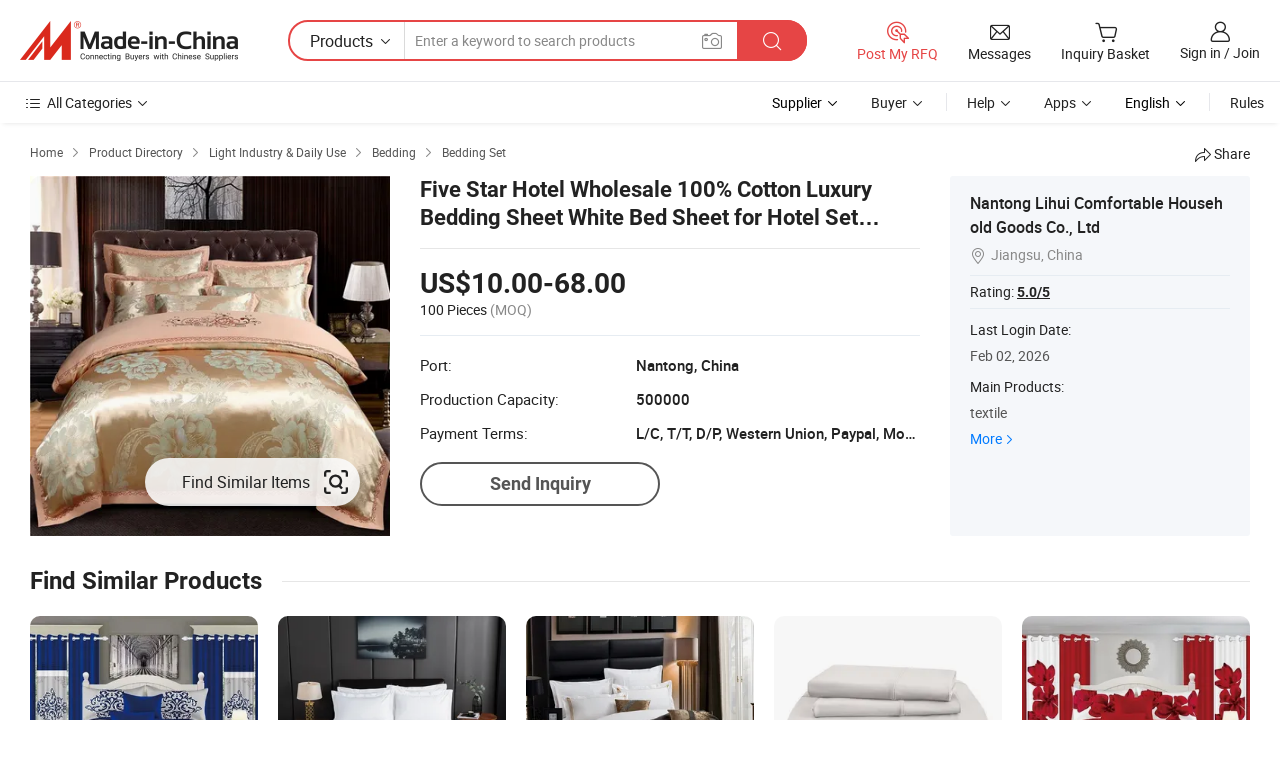

--- FILE ---
content_type: text/html;charset=UTF-8
request_url: https://lh-hometextile.en.made-in-china.com/product/jxzYIsHunwVi/China-Five-Star-Hotel-Wholesale-100-Cotton-Luxury-Bedding-Sheet-White-Bed-Sheet-for-Hotel-Set-Comforter-Cover.html
body_size: 21409
content:
<!DOCTYPE HTML>
<html lang="en">
<head>
    <meta content="text/html; charset=utf-8" http-equiv="Content-Type" />
    <link rel="dns-prefetch" href="//www.micstatic.com">
    <link rel="dns-prefetch" href="//image.made-in-china.com">
    <link rel="dns-prefetch" href="//www.made-in-china.com">
    <link rel="dns-prefetch" href="//pylon.micstatic.com">
    <link rel="dns-prefetch" href="//expo.made-in-china.com">
    <link rel="dns-prefetch" href="//world.made-in-china.com">
    <link rel="dns-prefetch" href="//pic.made-in-china.com">
    <link rel="dns-prefetch" href="//fa.made-in-china.com">
    <meta http-equiv="X-UA-Compatible" content="IE=Edge, chrome=1" />
    <meta name="renderer" content="webkit" />
                            <link rel="alternate" hreflang="en" href="https://lh-hometextile.en.made-in-china.com/product/jxzYIsHunwVi/China-Five-Star-Hotel-Wholesale-100-Cotton-Luxury-Bedding-Sheet-White-Bed-Sheet-for-Hotel-Set-Comforter-Cover.html" />
                                                        <link rel="alternate" hreflang="es" href="https://es.made-in-china.com/co_lh-hometextile/product_Five-Star-Hotel-Wholesale-100-Cotton-Luxury-Bedding-Sheet-White-Bed-Sheet-for-Hotel-Set-Comforter-Cover_ysoinnnrrg.html" />
                                            <link rel="alternate" hreflang="pt" href="https://pt.made-in-china.com/co_lh-hometextile/product_Five-Star-Hotel-Wholesale-100-Cotton-Luxury-Bedding-Sheet-White-Bed-Sheet-for-Hotel-Set-Comforter-Cover_ysoinnnrrg.html" />
                                            <link rel="alternate" hreflang="fr" href="https://fr.made-in-china.com/co_lh-hometextile/product_Five-Star-Hotel-Wholesale-100-Cotton-Luxury-Bedding-Sheet-White-Bed-Sheet-for-Hotel-Set-Comforter-Cover_ysoinnnrrg.html" />
                                            <link rel="alternate" hreflang="ru" href="https://ru.made-in-china.com/co_lh-hometextile/product_Five-Star-Hotel-Wholesale-100-Cotton-Luxury-Bedding-Sheet-White-Bed-Sheet-for-Hotel-Set-Comforter-Cover_ysoinnnrrg.html" />
                                            <link rel="alternate" hreflang="it" href="https://it.made-in-china.com/co_lh-hometextile/product_Five-Star-Hotel-Wholesale-100-Cotton-Luxury-Bedding-Sheet-White-Bed-Sheet-for-Hotel-Set-Comforter-Cover_ysoinnnrrg.html" />
                                            <link rel="alternate" hreflang="de" href="https://de.made-in-china.com/co_lh-hometextile/product_Five-Star-Hotel-Wholesale-100-Cotton-Luxury-Bedding-Sheet-White-Bed-Sheet-for-Hotel-Set-Comforter-Cover_ysoinnnrrg.html" />
                                            <link rel="alternate" hreflang="nl" href="https://nl.made-in-china.com/co_lh-hometextile/product_Five-Star-Hotel-Wholesale-100-Cotton-Luxury-Bedding-Sheet-White-Bed-Sheet-for-Hotel-Set-Comforter-Cover_ysoinnnrrg.html" />
                                            <link rel="alternate" hreflang="ar" href="https://sa.made-in-china.com/co_lh-hometextile/product_Five-Star-Hotel-Wholesale-100-Cotton-Luxury-Bedding-Sheet-White-Bed-Sheet-for-Hotel-Set-Comforter-Cover_ysoinnnrrg.html" />
                                            <link rel="alternate" hreflang="ko" href="https://kr.made-in-china.com/co_lh-hometextile/product_Five-Star-Hotel-Wholesale-100-Cotton-Luxury-Bedding-Sheet-White-Bed-Sheet-for-Hotel-Set-Comforter-Cover_ysoinnnrrg.html" />
                                            <link rel="alternate" hreflang="ja" href="https://jp.made-in-china.com/co_lh-hometextile/product_Five-Star-Hotel-Wholesale-100-Cotton-Luxury-Bedding-Sheet-White-Bed-Sheet-for-Hotel-Set-Comforter-Cover_ysoinnnrrg.html" />
                                            <link rel="alternate" hreflang="hi" href="https://hi.made-in-china.com/co_lh-hometextile/product_Five-Star-Hotel-Wholesale-100-Cotton-Luxury-Bedding-Sheet-White-Bed-Sheet-for-Hotel-Set-Comforter-Cover_ysoinnnrrg.html" />
                                            <link rel="alternate" hreflang="th" href="https://th.made-in-china.com/co_lh-hometextile/product_Five-Star-Hotel-Wholesale-100-Cotton-Luxury-Bedding-Sheet-White-Bed-Sheet-for-Hotel-Set-Comforter-Cover_ysoinnnrrg.html" />
                                            <link rel="alternate" hreflang="tr" href="https://tr.made-in-china.com/co_lh-hometextile/product_Five-Star-Hotel-Wholesale-100-Cotton-Luxury-Bedding-Sheet-White-Bed-Sheet-for-Hotel-Set-Comforter-Cover_ysoinnnrrg.html" />
                                            <link rel="alternate" hreflang="vi" href="https://vi.made-in-china.com/co_lh-hometextile/product_Five-Star-Hotel-Wholesale-100-Cotton-Luxury-Bedding-Sheet-White-Bed-Sheet-for-Hotel-Set-Comforter-Cover_ysoinnnrrg.html" />
                                            <link rel="alternate" hreflang="id" href="https://id.made-in-china.com/co_lh-hometextile/product_Five-Star-Hotel-Wholesale-100-Cotton-Luxury-Bedding-Sheet-White-Bed-Sheet-for-Hotel-Set-Comforter-Cover_ysoinnnrrg.html" />
                                    <link rel="alternate" hreflang="x-default" href="https://lh-hometextile.en.made-in-china.com/product/jxzYIsHunwVi/China-Five-Star-Hotel-Wholesale-100-Cotton-Luxury-Bedding-Sheet-White-Bed-Sheet-for-Hotel-Set-Comforter-Cover.html" />
            <title>Five Star Hotel Wholesale 100% Cotton Luxury Bedding Sheet White Bed Sheet for Hotel Set Comforter Cover - Bedding Set and Bedding price</title>
            <meta name="Keywords" content="Five Star Hotel Wholesale 100% Cotton Luxury Bedding Sheet White Bed Sheet for Hotel Set Comforter Cover, Bedding Set, Bedding" />
                        <meta name="Description" content="Five Star Hotel Wholesale 100% Cotton Luxury Bedding Sheet White Bed Sheet for Hotel Set Comforter Cover, Find Details and Price about Bedding Set Bedding from Five Star Hotel Wholesale 100% Cotton Luxury Bedding Sheet White Bed Sheet for Hotel Set Comforter Cover - Nantong Lihui Comfortable Household Goods Co., Ltd" />
             <meta property="og:title" content="[Hot Item] Five Star Hotel Wholesale 100% Cotton Luxury Bedding Sheet White Bed Sheet for Hotel Set Comforter Cover"/>
<meta property="og:type" content="product"/>
<meta property="og:url" content="https://lh-hometextile.en.made-in-china.com/product/jxzYIsHunwVi/China-Five-Star-Hotel-Wholesale-100-Cotton-Luxury-Bedding-Sheet-White-Bed-Sheet-for-Hotel-Set-Comforter-Cover.html"/>
<meta property="og:image" content="https://image.made-in-china.com/2f0j00yCJoUNzPycqv/Five-Star-Hotel-Wholesale-100-Cotton-Luxury-Bedding-Sheet-White-Bed-Sheet-for-Hotel-Set-Comforter-Cover.jpg"/>
<meta property="og:site_name" content="Made-in-China.com"/>
<meta property="fb:admins" content="292039974180201"/>
<meta property="fb:page_id" content="10150525576765348"/>
<meta property="fb:app_id" content="205885989426763"/>
<meta property="og:description" content="Type: Duvet Cover Set Size: Queen Quantity: 4 PCS Material: 100% Cotton Usage: Home Age Group: Adults"/>
<meta property="product:price:amount" content="10.0" />
<meta property="product:price:currency" content="USD" />
<meta property="og:availability" content="instock" />
<link rel="canonical" href="https://lh-hometextile.en.made-in-china.com/product/jxzYIsHunwVi/China-Five-Star-Hotel-Wholesale-100-Cotton-Luxury-Bedding-Sheet-White-Bed-Sheet-for-Hotel-Set-Comforter-Cover.html" />
            <link rel="alternate" media="only screen and (max-width:640)" href="https://m.made-in-china.com/product/Five-Star-Hotel-Wholesale-100-Cotton-Luxury-Bedding-Sheet-White-Bed-Sheet-for-Hotel-Set-Comforter-Cover-2093444885.html">
            <link rel="amphtml" href="https://m.made-in-china.com/amp/product/Five-Star-Hotel-Wholesale-100-Cotton-Luxury-Bedding-Sheet-White-Bed-Sheet-for-Hotel-Set-Comforter-Cover-2093444885.html">
    <link rel="stylesheet" type="text/css" href="https://www.micstatic.com/common/css/global_bdef139a.css" media="all">
    <link rel="stylesheet" type="text/css" href="https://www.micstatic.com/landing/www/product/free/css/global_v2_96df6b18.css" media="all">
    <link rel="stylesheet" type="text/css" href="https://www.micstatic.com/common/js/assets/artDialog/2.0.0/skins/default_9d77dce2.css" />
    <link rel="stylesheet" href="https://www.micstatic.com/landing/www/product/free/css/detail_v2_18a5c081.css">
            <script type="text/javascript" src="https://www.micstatic.com/common/js/libs/jquery_2ad57377.js" charset="utf-8" crossorigin="anonymous" ></script><script type="text/javascript" src="https://www.micstatic.com/common/js/libs/class.0.3.2_2c7a4288.js" charset="utf-8" crossorigin="anonymous" ></script><!-- Polyfill Code Begin --><script chaset="utf-8" type="text/javascript" src="https://www.micstatic.com/polyfill/polyfill-simplify_eb12d58d.js"></script><!-- Polyfill Code End --></head>
<body class="res-wrapper" probe-clarity="false" >
    <div style="position:absolute;top:0;left:0;width:1px;height:1px;overflow:hidden">
        <img src="//stat.made-in-china.com/event/rec.gif?type=0&data=%7B%22layout%22%3A%22-1%22%2C%22ct%22%3A%222%22%2C%22pos%22%3A0%2C%22random%22%3A%220%22%2C%22c%22%3A%222%22%7D&st=1770057806357"/>
    </div>
    <input type="hidden" id="lan" name="lan" value="en">
    <input id="rfqClickData" type="hidden" value="type=2&data=%7B%22layout%22%3A%22-1%22%2C%22ct%22%3A%222%22%2C%22pos%22%3A0%2C%22random%22%3A%220%22%2C%22c%22%3A%222%22%7D&st=1770057806357&rfqc=1" />
    <input id="rootpath" type="hidden" value="" />
    <input type="hidden" id="loginUserName" value="lh-hometextile"/>
    <input type="hidden" id="enHomeUrl" value="https://lh-hometextile.en.made-in-china.com"/>
    <input type="hidden" id="pureFreeUrlType" value="false"/>
    <input type="hidden" id="logoImgUrl" value=""/>
    <input type="hidden" id="comReviewSourceId" value="XdeGnPDUOpIA"/>
            <input type="hidden" name="abTestCode" id="abTestCode" value="" />
            <input type="hidden" name="searchTip" id="searchTip" value="Still looking? Just search for more to find what you want!">
    <input type="hidden" name="user_behavior_trace_id" id="user_behavior_trace_id" value="1jgfqlcebb46z"/>
        <input type="hidden" id="contactUrlParam" value="?plant=en&from=shrom&type=down&page=p_detail">
            <div id="header" ></div>
<script>
    function headerHomeInit() {
        const funcName = 'headerHome';
        const app = new window[funcName]({target: document.getElementById('header'), props: {props: {"pageType":9,"logoTitle":"Manufacturers & Suppliers","logoUrl":null,"base":{"buyerInfo":{"service":"Service","newUserGuide":"New User Guide","auditReport":"Audited Suppliers' Reports","meetSuppliers":"Meet Suppliers","onlineTrading":"Secured Trading Service","buyerCenter":"Buyer Center","contactUs":"Contact Us","search":"Search","prodDirectory":"Product Directory","supplierDiscover":"Supplier Discover","sourcingRequest":"Post Sourcing Request","quickLinks":"Quick Links","myFavorites":"My Favorites","visitHistory":"Browsing History","buyer":"Buyer","blog":"Business Insights"},"supplierInfo":{"supplier":"Supplier","joinAdvance":"加入高级会员","tradeServerMarket":"外贸服务市场","memberHome":"外贸e家","cloudExpo":"Smart Expo云展会","onlineTrade":"交易服务","internationalLogis":"国际物流","northAmericaBrandSailing":"北美全渠道出海","micDomesticTradeStation":"中国制造网内贸站"},"helpInfo":{"whyMic":"Why Made-in-China.com","auditSupplierWay":"How Do We Audit Suppliers","securePaymentWay":"How Do We Secure Payment","submitComplaint":"Submit a Complaint","contactUs":"Contact Us","faq":"FAQ","help":"Help"},"appsInfo":{"downloadApp":"Download App!","forBuyer":"For Buyer","forSupplier":"For Supplier","exploreApp":"Explore App Exclusive Discounts","apps":"Apps"},"languages":[{"lanCode":0,"simpleName":"en","name":"English","value":"https://lh-hometextile.en.made-in-china.com/product/jxzYIsHunwVi/China-Five-Star-Hotel-Wholesale-100-Cotton-Luxury-Bedding-Sheet-White-Bed-Sheet-for-Hotel-Set-Comforter-Cover.html","htmlLang":"en"},{"lanCode":5,"simpleName":"es","name":"Español","value":"https://es.made-in-china.com/co_lh-hometextile/product_Five-Star-Hotel-Wholesale-100-Cotton-Luxury-Bedding-Sheet-White-Bed-Sheet-for-Hotel-Set-Comforter-Cover_ysoinnnrrg.html","htmlLang":"es"},{"lanCode":4,"simpleName":"pt","name":"Português","value":"https://pt.made-in-china.com/co_lh-hometextile/product_Five-Star-Hotel-Wholesale-100-Cotton-Luxury-Bedding-Sheet-White-Bed-Sheet-for-Hotel-Set-Comforter-Cover_ysoinnnrrg.html","htmlLang":"pt"},{"lanCode":2,"simpleName":"fr","name":"Français","value":"https://fr.made-in-china.com/co_lh-hometextile/product_Five-Star-Hotel-Wholesale-100-Cotton-Luxury-Bedding-Sheet-White-Bed-Sheet-for-Hotel-Set-Comforter-Cover_ysoinnnrrg.html","htmlLang":"fr"},{"lanCode":3,"simpleName":"ru","name":"Русский язык","value":"https://ru.made-in-china.com/co_lh-hometextile/product_Five-Star-Hotel-Wholesale-100-Cotton-Luxury-Bedding-Sheet-White-Bed-Sheet-for-Hotel-Set-Comforter-Cover_ysoinnnrrg.html","htmlLang":"ru"},{"lanCode":8,"simpleName":"it","name":"Italiano","value":"https://it.made-in-china.com/co_lh-hometextile/product_Five-Star-Hotel-Wholesale-100-Cotton-Luxury-Bedding-Sheet-White-Bed-Sheet-for-Hotel-Set-Comforter-Cover_ysoinnnrrg.html","htmlLang":"it"},{"lanCode":6,"simpleName":"de","name":"Deutsch","value":"https://de.made-in-china.com/co_lh-hometextile/product_Five-Star-Hotel-Wholesale-100-Cotton-Luxury-Bedding-Sheet-White-Bed-Sheet-for-Hotel-Set-Comforter-Cover_ysoinnnrrg.html","htmlLang":"de"},{"lanCode":7,"simpleName":"nl","name":"Nederlands","value":"https://nl.made-in-china.com/co_lh-hometextile/product_Five-Star-Hotel-Wholesale-100-Cotton-Luxury-Bedding-Sheet-White-Bed-Sheet-for-Hotel-Set-Comforter-Cover_ysoinnnrrg.html","htmlLang":"nl"},{"lanCode":9,"simpleName":"sa","name":"العربية","value":"https://sa.made-in-china.com/co_lh-hometextile/product_Five-Star-Hotel-Wholesale-100-Cotton-Luxury-Bedding-Sheet-White-Bed-Sheet-for-Hotel-Set-Comforter-Cover_ysoinnnrrg.html","htmlLang":"ar"},{"lanCode":11,"simpleName":"kr","name":"한국어","value":"https://kr.made-in-china.com/co_lh-hometextile/product_Five-Star-Hotel-Wholesale-100-Cotton-Luxury-Bedding-Sheet-White-Bed-Sheet-for-Hotel-Set-Comforter-Cover_ysoinnnrrg.html","htmlLang":"ko"},{"lanCode":10,"simpleName":"jp","name":"日本語","value":"https://jp.made-in-china.com/co_lh-hometextile/product_Five-Star-Hotel-Wholesale-100-Cotton-Luxury-Bedding-Sheet-White-Bed-Sheet-for-Hotel-Set-Comforter-Cover_ysoinnnrrg.html","htmlLang":"ja"},{"lanCode":12,"simpleName":"hi","name":"हिन्दी","value":"https://hi.made-in-china.com/co_lh-hometextile/product_Five-Star-Hotel-Wholesale-100-Cotton-Luxury-Bedding-Sheet-White-Bed-Sheet-for-Hotel-Set-Comforter-Cover_ysoinnnrrg.html","htmlLang":"hi"},{"lanCode":13,"simpleName":"th","name":"ภาษาไทย","value":"https://th.made-in-china.com/co_lh-hometextile/product_Five-Star-Hotel-Wholesale-100-Cotton-Luxury-Bedding-Sheet-White-Bed-Sheet-for-Hotel-Set-Comforter-Cover_ysoinnnrrg.html","htmlLang":"th"},{"lanCode":14,"simpleName":"tr","name":"Türkçe","value":"https://tr.made-in-china.com/co_lh-hometextile/product_Five-Star-Hotel-Wholesale-100-Cotton-Luxury-Bedding-Sheet-White-Bed-Sheet-for-Hotel-Set-Comforter-Cover_ysoinnnrrg.html","htmlLang":"tr"},{"lanCode":15,"simpleName":"vi","name":"Tiếng Việt","value":"https://vi.made-in-china.com/co_lh-hometextile/product_Five-Star-Hotel-Wholesale-100-Cotton-Luxury-Bedding-Sheet-White-Bed-Sheet-for-Hotel-Set-Comforter-Cover_ysoinnnrrg.html","htmlLang":"vi"},{"lanCode":16,"simpleName":"id","name":"Bahasa Indonesia","value":"https://id.made-in-china.com/co_lh-hometextile/product_Five-Star-Hotel-Wholesale-100-Cotton-Luxury-Bedding-Sheet-White-Bed-Sheet-for-Hotel-Set-Comforter-Cover_ysoinnnrrg.html","htmlLang":"id"}],"showMlan":true,"showRules":false,"rules":"Rules","language":"en","menu":"Menu","subTitle":null,"subTitleLink":null,"stickyInfo":null},"categoryRegion":{"categories":"All Categories","categoryList":[{"name":"Agriculture & Food","value":"https://www.made-in-china.com/products/catlist/listsubcat/105/00/mic/Agriculture_Food.html","catCode":"1000000000"},{"name":"Apparel & Accessories","value":"https://www.made-in-china.com/products/catlist/listsubcat/108/00/mic/Apparel_Accessories.html","catCode":"1100000000"},{"name":"Arts & Crafts","value":"https://www.made-in-china.com/products/catlist/listsubcat/111/00/mic/Arts_Crafts.html","catCode":"1200000000"},{"name":"Auto, Motorcycle Parts & Accessories","value":"https://www.made-in-china.com/Auto-Parts-Accessories-Catalog/Auto-Parts-Accessories.html","catCode":"2900000000"},{"name":"Bags, Cases & Boxes","value":"https://www.made-in-china.com/Bags-Cases-Boxes-Catalog/Bags-Cases-Boxes.html","catCode":"2600000000"},{"name":"Chemicals","value":"https://www.made-in-china.com/products/catlist/listsubcat/114/00/mic/Chemicals.html","catCode":"1300000000"},{"name":"Computer Products","value":"https://www.made-in-china.com/Computer-Products-Catalog/Computer-Products.html","catCode":"3300000000"},{"name":"Construction & Decoration","value":"https://www.made-in-china.com/products/catlist/listsubcat/120/00/mic/Construction_Decoration.html","catCode":"1500000000"},{"name":"Consumer Electronics","value":"https://www.made-in-china.com/Consumer-Electronics-Catalog/Consumer-Electronics.html","catCode":"1400000000"},{"name":"Electrical & Electronics","value":"https://www.made-in-china.com/products/catlist/listsubcat/123/00/mic/Electrical_Electronics.html","catCode":"1600000000"},{"name":"Furniture","value":"https://www.made-in-china.com/Furniture-Furnishing-Catalog/Furniture-Furnishing.html","catCode":"2700000000"},{"name":"Health & Medicine","value":"https://www.made-in-china.com/products/catlist/listsubcat/126/00/mic/Health_Medicine.html","catCode":"1700000000"},{"name":"Industrial Equipment & Components","value":"https://www.made-in-china.com/Industrial-Equipment-Components-Catalog/Industrial-Equipment-Components.html","catCode":"3400000000"},{"name":"Instruments & Meters","value":"https://www.made-in-china.com/Instruments-Meters-Catalog/Instruments-Meters.html","catCode":"3500000000"},{"name":"Light Industry & Daily Use","value":"https://www.made-in-china.com/products/catlist/listsubcat/129/00/mic/Light_Industry_Daily_Use.html","catCode":"1800000000"},{"name":"Lights & Lighting","value":"https://www.made-in-china.com/Lights-Lighting-Catalog/Lights-Lighting.html","catCode":"3000000000"},{"name":"Manufacturing & Processing Machinery","value":"https://www.made-in-china.com/products/catlist/listsubcat/132/00/mic/Machinery.html","catCode":"1900000000"},{"name":"Metallurgy, Mineral & Energy","value":"https://www.made-in-china.com/products/catlist/listsubcat/135/00/mic/Metallurgy_Mineral_Energy.html","catCode":"2000000000"},{"name":"Office Supplies","value":"https://www.made-in-china.com/Office-Supplies-Catalog/Office-Supplies.html","catCode":"2800000000"},{"name":"Packaging & Printing","value":"https://www.made-in-china.com/Packaging-Printing-Catalog/Packaging-Printing.html","catCode":"3600000000"},{"name":"Security & Protection","value":"https://www.made-in-china.com/Security-Protection-Catalog/Security-Protection.html","catCode":"2500000000"},{"name":"Service","value":"https://www.made-in-china.com/products/catlist/listsubcat/147/00/mic/Service.html","catCode":"2400000000"},{"name":"Sporting Goods & Recreation","value":"https://www.made-in-china.com/Sporting-Goods-Recreation-Catalog/Sporting-Goods-Recreation.html","catCode":"3100000000"},{"name":"Textile","value":"https://www.made-in-china.com/products/catlist/listsubcat/138/00/mic/Textile.html","catCode":"2100000000"},{"name":"Tools & Hardware","value":"https://www.made-in-china.com/Tools-Hardware-Catalog/Tools-Hardware.html","catCode":"3200000000"},{"name":"Toys","value":"https://www.made-in-china.com/products/catlist/listsubcat/141/00/mic/Toys.html","catCode":"2200000000"},{"name":"Transportation","value":"https://www.made-in-china.com/products/catlist/listsubcat/144/00/mic/Transportation.html","catCode":"2300000000"}],"more":"More"},"searchRegion":{"show":true,"lookingFor":"Tell us what you are looking for...","homeUrl":"//en.made-in-china.com","products":"Products","suppliers":"Suppliers","auditedFactory":null,"uploadImage":"Upload Image","max20MbPerImage":"Max 20MB per Image","yourRecentKeywords":"Your Recent Keywords","clearHistory":"Clear History","popularSearches":"Related Searches","relatedSearches":"More","more":null,"maxSizeErrorMsg":"Upload failed. Max image size is 20MB.","noNetworkErrorMsg":"No network connection. Please check your network settings and try again.","uploadFailedErrorMsg":"Upload failed.Incorrect image format. Supported formats: JPG,PNG,BMP.","relatedList":null,"relatedTitle":null,"relatedTitleLink":null,"formParams":{"subaction":"hunt","style":"b","mode":"and","code":"0","comProvince":"nolimit","order":"0","isOpenCorrection":"1","org":"top","word":null,"keyword":null,"condition":"0","file":null,"conditionParamsList":[{"condition":"0","conditionName":"Products","action":"https://www.made-in-china.com/quality-china-product/middleSearch","searchUrl":"https://keywordsuggestions.made-in-china.com/suggest/getEnProdSuggest.do?param=#param#&kind=5&ad=1&id=MICSearchSuggest&count=10&ignoreCase=true&matchAnywhere=true&catflag=1&seo=1","inputPlaceholder":"Enter a keyword to search products"},{"condition":"1","conditionName":"Suppliers","action":"https://www.made-in-china.com/companysearch.do?subaction=hunt&style=b&mode=and&code=0&comProvince=nolimit&order=0&isOpenCorrection=1&searchType=1&word=#word#","searchUrl":"https://keywordsuggestions.made-in-china.com/suggest/getEnSupplierSuggest.do?param=#param#&kind=5&ad=1&id=MICSearchSuggest&count=10&ignoreCase=true&matchAnywhere=true&catflag=1","inputPlaceholder":"Enter a keyword to search suppliers"}]},"mlanFormParams":null,"enterKeywordTips":"Please enter a keyword at least for your search.","openMultiSearch":false},"frequentRegion":{"rfq":{"rfq":"Post My RFQ","searchRfq":"Search RFQs","acquireRfqHover":"Tell us what you need and try the easy way to get quotes!","searchRfqHover":"Discover quality RFQs and connect with big-budget buyers"},"account":{"account":"Account","signIn":"Sign in","join":"Join","newUser":"New User","joinFree":"Join Free","or":"Or","socialLogin":"By clicking Sign In, Join Free or Continue with Facebook, Linkedin, Twitter, Google, %s I agree to the %sUser Agreement%s and the %sPrivacy Policy%s","message":"Messages","quotes":"Quotes","orders":"Orders","favorites":"Favorites","visitHistory":"Browsing History","postSourcingRequest":"Post Sourcing Request","hi":"Hi","signOut":"Sign Out","manageProduct":"Manage Products","editShowroom":"Edit Showroom","username":"","userType":null,"foreignIP":true,"currentYear":2026,"userAgreement":"User Agreement","privacyPolicy":"Privacy Policy"},"message":{"message":"Messages","signIn":"Sign in","join":"Join","newUser":"New User","joinFree":"Join Free","viewNewMsg":"Sign in to view the new messages","inquiry":"Inquiries","rfq":"RFQs","awaitingPayment":"Awaiting payments","chat":"Chats","awaitingQuotation":"Awaiting Quotations"},"cart":{"cart":"Inquiry Basket"}},"busiRegion":null,"previewRegion":null}}});
		const hoc=o=>(o.__proto__.$get=function(o){return this.$$.ctx[this.$$.props[o]]},o.__proto__.$getKeys=function(){return Object.keys(this.$$.props)},o.__proto__.$getProps=function(){return this.$get("props")},o.__proto__.$setProps=function(o){var t=this.$getKeys(),s={},p=this;t.forEach(function(o){s[o]=p.$get(o)}),s.props=Object.assign({},s.props,o),this.$set(s)},o.__proto__.$help=function(){console.log("\n            $set(props): void             | 设置props的值\n            $get(key: string): any        | 获取props指定key的值\n            $getKeys(): string[]          | 获取props所有key\n            $getProps(): any              | 获取props里key为props的值（适用nail）\n            $setProps(params: any): void  | 设置props里key为props的值（适用nail）\n            $on(ev, callback): func       | 添加事件监听，返回移除事件监听的函数\n            $destroy(): void              | 销毁组件并触发onDestroy事件\n        ")},o);
        window[`${funcName}Api`] = hoc(app);
    };
</script><script type="text/javascript" crossorigin="anonymous" onload="headerHomeInit()" src="https://www.micstatic.com/nail/pc/header-home_7ca8e9c4.js"></script>    <div class="page">
        <div class="grid">
            <input type="hidden" id="curLanCode" value=" 0"/>
            <input id="ads_word" name="ads_word" type="hidden" value="Bedding Set" />
            <input type="hidden" name="qaToken" id="qaToken" value="" />
            <input type="hidden" id="qaSource" value="33">
            <input type="hidden" name="iqa-country" id="iqa-country" value="United_States" />
            <input type="hidden" name="iqa-portrait" id="iqa-portrait" value="//image.made-in-china.com/2f1j00yCJoUNzPycqv/Five-Star-Hotel-Wholesale-100-Cotton-Luxury-Bedding-Sheet-White-Bed-Sheet-for-Hotel-Set-Comforter-Cover.jpg" />
                        <input type="hidden" name="iqa-tooltip-selecter" id="iqa-tooltip-selecter" value="#J-send-inquiry" />
            <script class="J-mlan-config" type="text/data-lang" data-lang="en">
                {
                    "more": "View All",
                "less": "View Less",
                "pmore": "More",
                "pless": "Less",
                "emailRequired": "Please enter your email address.",
                "email": "Please enter a valid email address.",
                "contentRequired": "Please enter the content for your inquiry.",
                "maxLength": "Your inquiry content must be between 20 to 4000 characters.",
                "quiryDialogTitle": "Enter your contact to build trust with supplier(s)",
                "videoTitle": "Watch Related Videos",
                "alsoViewTitle": "People who viewed this also viewed",
                "latestPriceTitle": "Enter your detailed requirements to receive an accurate quote",
                "frequencyError": "Your operation is too frequent, please try again later.",
                "ratingReviews": "Ratings & Reviews",
                "selectOptions": ["Top Reviews", "Most Recent"],
                "overallReviews": {
                    "title": "Overall Reviews",
                    "reviews": "Reviews",
                    "star": "Star"
                },
                "customerSatisfaction": {
                    "title": "Customer Satisfaction",
                    "response": "Response",
                    "service": "Service",
                    "quality": "Quality",
                    "delivery": "Delivery"
                },
                "reviewDetails": {
                    "title": "Review Details",
                    "verifiedPurchase": "Verified Purchase",
                    "showPlace": {
                        "publicShow": "Public show",
                        "publicShowInProtection": "Public show (Protection period)",
                        "onlyInVo": "Only show in VO"
                    },
                    "modified": "Modified"
                },
                "pager": {
                    "goTo": "Go To",
                    "page": "Page",
                    "next": "Next",
                    "prev": "Prev",
                    "confirm": "Confirm"
                },
                "loadingTip": "Loading",
                "foldingReviews": "View Folding Reviews",
                "noInfoTemporarily": "No information temporarily.",
                "Company Introduction": "Company Introduction"
            }
            </script>
            <div class="page-product-details">
                <div class="detail-wrapper cf">
                    <div class="main-wrap">
                                                    <input type="hidden" id="encodeProdCatCode" value="JjDAaxmYeQEn"/>
                                                <input type="hidden" id="sensor_pg_v" value="pid:jxzYIsHunwVi,cid:XdeGnPDUOpIA,tp:104,stp:10403,plate:normal,sst:free"/>
                        <input type="hidden" id="isUser" value="false">
                        <!-- 面包屑 -->
                        <div class="top-box">
                            <div class="crumb">
    <span>
                <a rel="nofollow" target="_blank" href="//www.made-in-china.com/">
                    <span>Home</span>
    </a>
    </span>
    <i class="micon">&#xe008;</i>
    <span>
                                <a target="_blank" href="//www.made-in-china.com/prod/catlist/">
                        <span>Product Directory</span>
        </a>
            </span>
                        <i class="micon">&#xe008;</i>
            <span>
                            <a target="_blank" href="//www.made-in-china.com/products/catlist/listsubcat/129/00/mic/Light_Industry_Daily_Use.html">
                                    <span>Light Industry & Daily Use</span>
            </a>
            </span>
                    <i class="micon">&#xe008;</i>
            <span>
                            <a target="_blank" href="//www.made-in-china.com/Light-Industry-Daily-Use-Catalog/Bedding.html">
                                    <span>Bedding</span>
            </a>
            </span>
                <i class="micon">&#xe008;</i>
        <span>
                        <a target="_blank" href="//www.made-in-china.com/Light-Industry-Daily-Use-Catalog/Bedding-Set.html">
                            <span>Bedding Set</span>
        </a>
        </span>
    </div>
                            <div class="sider-top cf">
        <div class="share-wrap share-small-wrap J-share">
    <span class="share-link">
        <i class="ob-icon icon-right-rotation"></i> Share </span>
    <div class="share-cnt cf">
        <span class="share-empty-box"></span>
                                <span id="J-sns-icons" data-Image="//image.made-in-china.com/43f34j00yCJoUNzPycqv/Five-Star-Hotel-Wholesale-100-Cotton-Luxury-Bedding-Sheet-White-Bed-Sheet-for-Hotel-Set-Comforter-Cover.jpg" data-Desc="Five Star Hotel Wholesale 100% Cotton Luxury Bedding Sheet White Bed Sheet for Hotel Set Comforter Cover on Made-in-China.com"
                  data-fblink="https://www.made-in-china.com/price/prodetail_Bedding-Set_jxzYIsHunwVi.html"
                  data-twlink="https://www.made-in-china.com/price/prodetail_Bedding-Set_jxzYIsHunwVi.html"
                  data-ptlink="https://www.made-in-china.com/price/prodetail_Bedding-Set_jxzYIsHunwVi.html"
                  data-ldlink="https://www.made-in-china.com/price/prodetail_Bedding-Set_jxzYIsHunwVi.html"
                            ></span>
                <span class="mail link-blue fr">
            <iframe src="about:blank" frameborder="0" id="I-email-this-page" name="I-email-this-page" width="0" height="0" style="width:0;height:0;"></iframe>
            <a class="micpm" href="/cdn-cgi/l/email-protection#[base64]" rel="nofollow" title="Email" target="I-email-this-page"><i class="micon" title="Email this page"></i></a>
        </span>
    </div>
</div>
</div>
                        </div>
                        <!-- 产品主要信息 -->
                        <div class="product-info-box">
                            <div class="free-page-main-info main-info cf" faw-module="main_product" faw-exposure>
                                                                    <div class="gallary-box">
                                        <div class="gallary-wrap">
                                            <div class="pic-list" id="pic-list">
                                                <div class="item" fsrc="#">
                                                    <div class="hvalign">
                                                        <div class="hvalign-cnt" ads-data="st:8">
                                                                                                                                                                                                <input type="hidden" class="encodeImgId" value="sbOWAyUPMcVo"/>
                                                                    <a class="find-btn J-find-once-pic" rel="nofollow" href="javascript:void(0)" ads-data="st:116">
                                                                        <div class="stretchy-button J-stretchy-button">
                                                                            <span class="text">Find Similar Items</span>
                                                                            <img src="https://www.micstatic.com/landing/www/product/img/icon/find.png?_v=1770022603161" />
                                                                        </div>
                                                                    </a>
                                                                                                                                <img src="//image.made-in-china.com/155f0j00yCJoUNzPycqv/Five-Star-Hotel-Wholesale-100-Cotton-Luxury-Bedding-Sheet-White-Bed-Sheet-for-Hotel-Set-Comforter-Cover.webp" alt="Five Star Hotel Wholesale 100% Cotton Luxury Bedding Sheet White Bed Sheet for Hotel Set Comforter Cover"
                                                                        title="Five Star Hotel Wholesale 100% Cotton Luxury Bedding Sheet White Bed Sheet for Hotel Set Comforter Cover">
                                                                                                                    </div>
                                                    </div>
                                                </div>
                                            </div>
                                        </div>
                                    </div>
                                                                    <div class="base-info">
                                        <div class="pro-name">
                                            <h1>Five Star Hotel Wholesale 100% Cotton Luxury Bedding Sheet White Bed Sheet for Hotel Set Comforter Cover</h1>
                                                                                    </div>
                                                                                    <div class="property">
                                                                    <div class="price-box">
            <div class="price-base-info">
                                    <div class="only-one-priceNum">
                        <table>
                            <tbody>
                            <tr style="display: inline-flex; flex-wrap: wrap;flex-direction: column;" class="only-one-priceNum-tr">
                                <td style="padding: 0 !important;">
                                    <span class="only-one-priceNum-td-left">US$10.00-68.00</span>
                                </td>
                                <td style="padding: 0" class="sa-only-property-price only-one-priceNum-price">
                                    <span style="color: #222">100 Pieces</span>
                                    <span style="color: #888888">
                                            (MOQ)
                                        </span>
                                </td>
                            </tr>
                            </tbody>
                        </table>
                    </div>
            </div>
        </div>
    <div class="others">
                                                                            <div class="th">Port:</div>
                    <div class="td" title="Nantong, China">Nantong, China</div>
                                                                <div class="th">Production Capacity:</div>
                    <div class="td" title="500000">500000</div>
                                                                <div class="th">Payment Terms:</div>
                    <div class="td" title="L/C, T/T, D/P, Western Union, Paypal, Money Gram">L/C, T/T, D/P, Western Union, Paypal, Money Gram</div>
                                </div>
</div>
                                        <div class="act-box">
                                                                                            <div class="btns">
                                                                                                            <a fun-inquiry-product class="btn" target="_blank" href="https://www.made-in-china.com/sendInquiry/prod_jxzYIsHunwVi_XdeGnPDUOpIA.html?plant=en&from=shrom&type=down&page=p_detail" rel="nofollow" ads-data="st:24,pdid:jxzYIsHunwVi,pcid:XdeGnPDUOpIA">Send Inquiry</a>
                                                                                                    </div>
                                                                                    </div>
                                    </div>
                            </div>
                            <div class="com-info">
        <div class="base">
        <p class="com-name">
            <a href="https://lh-hometextile.en.made-in-china.com">
                Nantong Lihui Comfortable Household Goods Co., Ltd
            </a>
        </p>
        <p class="local"><i class="micon">&#xe024;</i>Jiangsu, China</p>
    </div>
        <div class="review-scores">
                    <div class="score-item score-item-rating" style="border-top: 1px solid #e6ecf2;padding: 5px 0;">Rating: <span><a target="_self" href="https://lh-hometextile.en.made-in-china.com?showRating=1">5.0/5</a></span></div>
                <div class="J-review-box" style="display: none;border-top: 1px solid #e6ecf2;padding: 5px 0;">
                        <div class="score-item review-btn" ads-data="st:114">
                <i class="ob-icon icon-fill-text"></i>
                <span style="color:#007DFA;text-decoration: underline;cursor: pointer;">review now</span>
            </div>
        </div>
    </div>
    <div class="other com-other-info">
        <div class="mrb-10">
            <p><span>Last Login Date:</span></p>
            <p> Feb 02, 2026</p>
        </div>
        <div class="mrb-10">
                    </div>
        <div>
                            <p><span>Main Products:</span></p>
                <p>
                                        <span class="sider-main-products-new ellipsis-two-lines" >
                                        textile
                                        </span>
                                    </p>
                <div class="new-more">
                    <a href="https://lh-hometextile.en.made-in-china.com/product-list-1.html" target="_blank">More<i class="ob-icon icon-right"></i></a>
                </div>
                    </div>
    </div>
</div>
                        </div>
                        <!-- Similar Items -->
                        <!-- ab实验只保留c -->
                        <div class="J-similar-product-place" faw-module="YML" faw-exposure>
    <div class="sr-similar-product-block">
        <div class="text-width-line">
            <div class="text">Find Similar Products</div>
            <div class="line"></div>
        </div>
        <div class="sr-similar-product-wrap cf J-similar-product-wrap wrap-v3">
            <div class="sr-layout-content sr-similar-product-cnt cf J-similar-proudct-list ">
                <div class="sr-skeleton-container">
                    <div class="sr-skeleton-item">
                        <div class="sr-skeleton-pic"></div>
                        <div class="sr-skeleton-name"></div>
                        <div class="sr-skeleton-next-name"></div>
                        <div class="sr-skeleton-price"></div>
                        <div class="sr-skeleton-moq"></div>
                    </div>
                    <div class="sr-skeleton-item">
                        <div class="sr-skeleton-pic"></div>
                        <div class="sr-skeleton-name"></div>
                        <div class="sr-skeleton-next-name"></div>
                        <div class="sr-skeleton-price"></div>
                        <div class="sr-skeleton-moq"></div>
                    </div>
                    <div class="sr-skeleton-item">
                        <div class="sr-skeleton-pic"></div>
                        <div class="sr-skeleton-name"></div>
                        <div class="sr-skeleton-next-name"></div>
                        <div class="sr-skeleton-price"></div>
                        <div class="sr-skeleton-moq"></div>
                    </div>
                    <div class="sr-skeleton-item">
                        <div class="sr-skeleton-pic"></div>
                        <div class="sr-skeleton-name"></div>
                        <div class="sr-skeleton-next-name"></div>
                        <div class="sr-skeleton-price"></div>
                        <div class="sr-skeleton-moq"></div>
                    </div>
                    <div class="sr-skeleton-item">
                        <div class="sr-skeleton-pic"></div>
                        <div class="sr-skeleton-name"></div>
                        <div class="sr-skeleton-next-name"></div>
                        <div class="sr-skeleton-price"></div>
                        <div class="sr-skeleton-moq"></div>
                    </div>
                    <div class="sr-skeleton-item">
                        <div class="sr-skeleton-pic"></div>
                        <div class="sr-skeleton-name"></div>
                        <div class="sr-skeleton-next-name"></div>
                        <div class="sr-skeleton-price"></div>
                        <div class="sr-skeleton-moq"></div>
                    </div>
                </div>
            </div>
        </div>
    </div>
</div>
                        <!-- You May Like -->
                        <div class="product-box">
                            <div class="auto-box">
                                 <div class="main-block product-info J-tabs">
    <div class="main-block-title cf">
        <div class="desc-title J-tab selected"><h2>Product Description</h2></div>
        <div class="desc-title J-tab"><h2>Company Info</h2></div>
                    </div>
    <div class="main-block-wrap cf">
        <div class="desc rich-text J-tab-cnt" style="display:none;" >
                            <div class="sr-txt-title">
                    <h2 class="sr-txt-h2">Basic Info.</h2>
                </div>
                                        <div class="basic-info cf">
                    <div class="basic-info-list">
                                                    <div class="bsc-item cf">
                                <div class="bac-item-label fl">Type</div>
                                                                    <div class="bac-item-value fl">Duvet Cover Set</div>
                                                            </div>
                                                    <div class="bsc-item cf">
                                <div class="bac-item-label fl">Size</div>
                                                                    <div class="bac-item-value fl">
                                        <a href="https://www.made-in-china.com/products-search/hot-china-products/Queen_Bedding_Set.html" title="Queen Bedding Set" style="color:#555;">
                                            Queen
                                        </a>
                                    </div>
                                                            </div>
                                                    <div class="bsc-item cf">
                                <div class="bac-item-label fl">Quantity</div>
                                                                    <div class="bac-item-value fl">
                                        <a href="https://www.made-in-china.com/products-search/hot-china-products/4_Pcs_Bedding_Set.html" title="4 PCS Bedding Set" style="color:#555;">
                                            4 PCS
                                        </a>
                                    </div>
                                                            </div>
                                                    <div class="bsc-item cf">
                                <div class="bac-item-label fl">Material</div>
                                                                    <div class="bac-item-value fl">
                                        <a href="https://www.made-in-china.com/products-search/hot-china-products/100%_Cotton_Bedding_Set.html" title="100% Cotton Bedding Set" style="color:#555;">
                                            100% Cotton
                                        </a>
                                    </div>
                                                            </div>
                                                    <div class="bsc-item cf">
                                <div class="bac-item-label fl">Usage</div>
                                                                    <div class="bac-item-value fl">
                                        <a href="https://www.made-in-china.com/products-search/hot-china-products/Home_Bedding_Set.html" title="Home Bedding Set" style="color:#555;">
                                            Home
                                        </a>
                                    </div>
                                                            </div>
                                                    <div class="bsc-item cf">
                                <div class="bac-item-label fl">Age Group</div>
                                                                    <div class="bac-item-value fl">
                                        <a href="https://www.made-in-china.com/products-search/hot-china-products/Adults_Bedding_Set.html" title="Adults Bedding Set" style="color:#555;">
                                            Adults
                                        </a>
                                    </div>
                                                            </div>
                                                    <div class="bsc-item cf">
                                <div class="bac-item-label fl">Filling</div>
                                                                    <div class="bac-item-value fl">
                                        <a href="https://www.made-in-china.com/products-search/hot-china-products/Cotton_Bedding_Set.html" title="Cotton Bedding Set" style="color:#555;">
                                            Cotton
                                        </a>
                                    </div>
                                                            </div>
                                                    <div class="bsc-item cf">
                                <div class="bac-item-label fl">Technics</div>
                                                                    <div class="bac-item-value fl">Stitching</div>
                                                            </div>
                                                    <div class="bsc-item cf">
                                <div class="bac-item-label fl">Pattern</div>
                                                                    <div class="bac-item-value fl">Yarn Dyed</div>
                                                            </div>
                                                    <div class="bsc-item cf">
                                <div class="bac-item-label fl">Style</div>
                                                                    <div class="bac-item-value fl">Simple-style</div>
                                                            </div>
                                                    <div class="bsc-item cf">
                                <div class="bac-item-label fl">Place of Origin</div>
                                                                    <div class="bac-item-value fl">China</div>
                                                            </div>
                                                    <div class="bsc-item cf">
                                <div class="bac-item-label fl">Is_Customized</div>
                                                                    <div class="bac-item-value fl">Yes</div>
                                                            </div>
                                                    <div class="bsc-item cf">
                                <div class="bac-item-label fl">Fabric Count</div>
                                                                    <div class="bac-item-value fl">60</div>
                                                            </div>
                                                    <div class="bsc-item cf">
                                <div class="bac-item-label fl">Color</div>
                                                                    <div class="bac-item-value fl">White or Customized Colors</div>
                                                            </div>
                                                    <div class="bsc-item cf">
                                <div class="bac-item-label fl">Use</div>
                                                                    <div class="bac-item-value fl">Home, Hotel</div>
                                                            </div>
                                                    <div class="bsc-item cf">
                                <div class="bac-item-label fl">Trademark</div>
                                                                    <div class="bac-item-value fl">Li Hui</div>
                                                            </div>
                                                    <div class="bsc-item cf">
                                <div class="bac-item-label fl">Transport Package</div>
                                                                    <div class="bac-item-value fl">Artwork Insert+ Cardboard+ Ribbon +PVC Bag+ Carto</div>
                                                            </div>
                                                    <div class="bsc-item cf">
                                <div class="bac-item-label fl">Specification</div>
                                                                    <div class="bac-item-value fl">customized</div>
                                                            </div>
                                                    <div class="bsc-item cf">
                                <div class="bac-item-label fl">Origin</div>
                                                                    <div class="bac-item-value fl">China</div>
                                                            </div>
                                                    <div class="bsc-item cf">
                                <div class="bac-item-label fl">HS Code</div>
                                                                    <div class="bac-item-value fl">226000</div>
                                                            </div>
                                            </div>
                </div>
                        <div class="sr-txt-title" style="margin-top: 20px">
                <h2 class="sr-txt-h2">Product Description</h2>
            </div>
                            <div style="font-variant-caps&colon;normal&semi;color&colon;&num;222222&semi;font-weight&colon;400&semi;font-size&colon;14px&semi;font-family&colon;Arial&comma; Helvetica&comma; sans-serif&semi;font-style&colon;normal&semi;font-variant-ligatures&colon;normal&semi;text-align&colon;start&semi;"><div style="border&colon;0px&semi;font-variant-caps&colon;normal&semi;padding&colon;0px&semi;margin&colon;10px 0px&semi;color&colon;&num;333333&semi;font-weight&colon;400&semi;display&colon;table-row&semi;vertical-align&colon;baseline&semi;font-size&colon;14px&semi;font-variant-east-asian&colon;inherit&semi;line-height&colon;inherit&semi;font-stretch&colon;inherit&semi;font-style&colon;normal&semi;font-family&colon;Arial&comma; Helvetica&comma; sans-serif&semi;font-variant-numeric&colon;inherit&semi;font-variant-ligatures&colon;normal&semi;text-align&colon;start&semi;"><div style="border&colon;1px solid &num;f4f4f4&semi;padding&colon;12px&semi;margin&colon;0px&semi;color&colon;&num;222222&semi;font-weight&colon;inherit&semi;display&colon;table-cell&semi;vertical-align&colon;baseline&semi;font-size&colon;14px&semi;line-height&colon;20px&semi;font-stretch&colon;inherit&semi;font-style&colon;inherit&semi;font-variant&colon;inherit&semi;font-family&colon;Arial&comma; Helvetica&comma; sans-serif&semi;"><p></p><div style="border&colon;0px&semi;padding&colon;0px&semi;margin&colon;10px 0px&semi;text-align&colon;start&semi;"><div style="border&colon;0px&semi;padding&colon;0px&semi;margin&colon;0px&semi;"><div style="border&colon;0px&semi;padding&colon;0px&semi;margin&colon;0px&semi;"><div style="border&colon;0px&semi;padding&colon;0px 4px&semi;margin&colon;0px&semi;"><div style="border&colon;0px&semi;padding&colon;4px 0px&semi;margin&colon;0px&semi;"><div style="border&colon;0px&semi;padding&colon;0px&semi;margin&colon;0px&semi;"><div>Product Parameters</div><p>&nbsp;</p><div class="rich-text-table"><table style="margin&colon;0px&semi;max-width&colon;1060px&semi;text-align&colon;start&semi;"><tbody><tr><td colspan="1" rowspan="1" style="height&colon;20px&semi;"><div style="border&colon;0px&semi;padding&colon;5px 10px&semi;margin&colon;0px&semi;vertical-align&colon;baseline&semi;">item</div></td><td colspan="1" rowspan="1" style="height&colon;20px&semi;"><div style="border&colon;0px&semi;padding&colon;5px 10px&semi;margin&colon;0px&semi;vertical-align&colon;baseline&semi;">value</div></td></tr><tr><td colspan="1" rowspan="1" style="height&colon;20px&semi;"><div style="border&colon;0px&semi;padding&colon;5px 10px&semi;margin&colon;0px&semi;vertical-align&colon;baseline&semi;">Pattern Type</div></td><td colspan="1" rowspan="1" style="height&colon;20px&semi;"><div style="border&colon;0px&semi;padding&colon;5px 10px&semi;margin&colon;0px&semi;vertical-align&colon;baseline&semi;">Solid</div></td></tr><tr><td colspan="1" rowspan="1" style="height&colon;20px&semi;"><div style="border&colon;0px&semi;padding&colon;5px 10px&semi;margin&colon;0px&semi;vertical-align&colon;baseline&semi;">is&lowbar;customized</div></td><td colspan="1" rowspan="1" style="height&colon;20px&semi;"><div style="border&colon;0px&semi;padding&colon;5px 10px&semi;margin&colon;0px&semi;vertical-align&colon;baseline&semi;">Yes</div></td></tr><tr><td colspan="1" rowspan="1" style="height&colon;20px&semi;"><div style="border&colon;0px&semi;padding&colon;5px 10px&semi;margin&colon;0px&semi;vertical-align&colon;baseline&semi;">Fabric Density</div></td><td colspan="1" rowspan="1" style="height&colon;20px&semi;"><div style="border&colon;0px&semi;padding&colon;5px 10px&semi;margin&colon;0px&semi;vertical-align&colon;baseline&semi;">128x68</div></td></tr><tr><td colspan="1" rowspan="1" style="height&colon;20px&semi;"><div style="border&colon;0px&semi;padding&colon;5px 10px&semi;margin&colon;0px&semi;vertical-align&colon;baseline&semi;">Fabric Count</div></td><td colspan="1" rowspan="1" style="height&colon;20px&semi;"><div style="border&colon;0px&semi;padding&colon;5px 10px&semi;margin&colon;0px&semi;vertical-align&colon;baseline&semi;">40</div></td></tr><tr><td colspan="1" rowspan="1" style="height&colon;20px&semi;"><div style="border&colon;0px&semi;padding&colon;5px 10px&semi;margin&colon;0px&semi;vertical-align&colon;baseline&semi;">Color Fastness &lpar;Grade&rpar;</div></td><td colspan="1" rowspan="1" style="height&colon;20px&semi;"><div style="border&colon;0px&semi;padding&colon;5px 10px&semi;margin&colon;0px&semi;vertical-align&colon;baseline&semi;">National Standards</div></td></tr><tr><td colspan="1" rowspan="1" style="height&colon;20px&semi;"><div style="border&colon;0px&semi;padding&colon;5px 10px&semi;margin&colon;0px&semi;vertical-align&colon;baseline&semi;">Thread Count</div></td><td colspan="1" rowspan="1" style="height&colon;20px&semi;"><div style="border&colon;0px&semi;padding&colon;5px 10px&semi;margin&colon;0px&semi;vertical-align&colon;baseline&semi;">300tc</div></td></tr><tr><td colspan="1" rowspan="1" style="height&colon;20px&semi;"><div style="border&colon;0px&semi;padding&colon;5px 10px&semi;margin&colon;0px&semi;vertical-align&colon;baseline&semi;">Grade</div></td><td colspan="1" rowspan="1" style="height&colon;20px&semi;"><div style="border&colon;0px&semi;padding&colon;5px 10px&semi;margin&colon;0px&semi;vertical-align&colon;baseline&semi;">Grade A</div></td></tr><tr><td colspan="1" rowspan="1" style="height&colon;20px&semi;"><div style="border&colon;0px&semi;padding&colon;5px 10px&semi;margin&colon;0px&semi;vertical-align&colon;baseline&semi;">Application Size</div></td><td colspan="1" rowspan="1" style="height&colon;20px&semi;"><div style="border&colon;0px&semi;padding&colon;5px 10px&semi;margin&colon;0px&semi;vertical-align&colon;baseline&semi;">1&period;5m &lpar;5 feet&rpar;&comma; 1&period;8m &lpar;6 feet&rpar;</div></td></tr><tr><td colspan="1" rowspan="1" style="height&colon;20px&semi;"><div style="border&colon;0px&semi;padding&colon;5px 10px&semi;margin&colon;0px&semi;vertical-align&colon;baseline&semi;">Season</div></td><td colspan="1" rowspan="1" style="height&colon;20px&semi;"><div style="border&colon;0px&semi;padding&colon;5px 10px&semi;margin&colon;0px&semi;vertical-align&colon;baseline&semi;">All-Season</div></td></tr><tr><td colspan="1" rowspan="1" style="height&colon;20px&semi;"><div style="border&colon;0px&semi;padding&colon;5px 10px&semi;margin&colon;0px&semi;vertical-align&colon;baseline&semi;">Type</div></td><td colspan="1" rowspan="1" style="height&colon;20px&semi;"><div style="border&colon;0px&semi;padding&colon;5px 10px&semi;margin&colon;0px&semi;vertical-align&colon;baseline&semi;">Sheet&comma; Pillowcase &amp; Duvet Cover Sets</div></td></tr><tr><td colspan="1" rowspan="1" style="height&colon;20px&semi;"><div style="border&colon;0px&semi;padding&colon;5px 10px&semi;margin&colon;0px&semi;vertical-align&colon;baseline&semi;">Use</div></td><td colspan="1" rowspan="1" style="height&colon;20px&semi;"><div style="border&colon;0px&semi;padding&colon;5px 10px&semi;margin&colon;0px&semi;vertical-align&colon;baseline&semi;">hotel&comma; motel&comma; home&comma; Hotel&comma; wedding&comma;hospital</div></td></tr><tr><td colspan="1" rowspan="1" style="height&colon;20px&semi;"><div style="border&colon;0px&semi;padding&colon;5px 10px&semi;margin&colon;0px&semi;vertical-align&colon;baseline&semi;">Filling</div></td><td colspan="1" rowspan="1" style="height&colon;20px&semi;"><div style="border&colon;0px&semi;padding&colon;5px 10px&semi;margin&colon;0px&semi;vertical-align&colon;baseline&semi;">no</div></td></tr><tr><td colspan="1" rowspan="1" style="height&colon;20px&semi;"><div style="border&colon;0px&semi;padding&colon;5px 10px&semi;margin&colon;0px&semi;vertical-align&colon;baseline&semi;">Pattern</div></td><td colspan="1" rowspan="1" style="height&colon;20px&semi;"><div style="border&colon;0px&semi;padding&colon;5px 10px&semi;margin&colon;0px&semi;vertical-align&colon;baseline&semi;">Plain Dyed</div></td></tr><tr><td colspan="1" rowspan="1" style="height&colon;20px&semi;"><div style="border&colon;0px&semi;padding&colon;5px 10px&semi;margin&colon;0px&semi;vertical-align&colon;baseline&semi;">Style</div></td><td colspan="1" rowspan="1" style="height&colon;20px&semi;"><div style="border&colon;0px&semi;padding&colon;5px 10px&semi;margin&colon;0px&semi;vertical-align&colon;baseline&semi;">European classical</div></td></tr><tr><td colspan="1" rowspan="1" style="height&colon;20px&semi;"><div style="border&colon;0px&semi;padding&colon;5px 10px&semi;margin&colon;0px&semi;vertical-align&colon;baseline&semi;">Quantity</div></td><td colspan="1" rowspan="1" style="height&colon;20px&semi;"><div style="border&colon;0px&semi;padding&colon;5px 10px&semi;margin&colon;0px&semi;vertical-align&colon;baseline&semi;">4 Pcs</div></td></tr><tr><td colspan="1" rowspan="1" style="height&colon;20px&semi;"><div style="border&colon;0px&semi;padding&colon;5px 10px&semi;margin&colon;0px&semi;vertical-align&colon;baseline&semi;">Technics</div></td><td colspan="1" rowspan="1" style="height&colon;20px&semi;"><div style="border&colon;0px&semi;padding&colon;5px 10px&semi;margin&colon;0px&semi;vertical-align&colon;baseline&semi;">Reactive dyeing</div></td></tr><tr><td colspan="1" rowspan="1" style="height&colon;20px&semi;"><div style="border&colon;0px&semi;padding&colon;5px 10px&semi;margin&colon;0px&semi;vertical-align&colon;baseline&semi;">Feature</div></td><td colspan="1" rowspan="1" style="height&colon;20px&semi;"><div style="border&colon;0px&semi;padding&colon;5px 10px&semi;margin&colon;0px&semi;vertical-align&colon;baseline&semi;">Nondisposable</div></td></tr><tr><td colspan="1" rowspan="1" style="height&colon;20px&semi;"><div style="border&colon;0px&semi;padding&colon;5px 10px&semi;margin&colon;0px&semi;vertical-align&colon;baseline&semi;">Place of Origin</div></td><td colspan="1" rowspan="1" style="height&colon;20px&semi;"><div style="border&colon;0px&semi;padding&colon;5px 10px&semi;margin&colon;0px&semi;vertical-align&colon;baseline&semi;">China</div></td></tr></tbody></table></div></div></div></div></div></div></div></div></div></div><div>Company Profile</div><p><span style="font-size&colon;18px&semi;">South Nantong Lihui Com-fortable Home is a textile company that combines quality with aesthetics&period; With a rich history and impressive track record&comma; this company has established itself as a leader in the industry&period; Its wide range of products and services cater to various needs&comma; making it a go-to choice for customers seeking com-fort and style&period;<br /><br />Founded several decades ago&comma; South Nantong Lihui Com-fortable Home has a long-standing reputation for excellence&period; Over the years&comma; it has consistently delivered high-quality products that meet the ever-changing demands of the market&period; The company&apos;s commitment to innovation and customer satisfaction has earned it a loyal customer base and numerous accolades&period;<br /><br />The company&apos;s success can be attributed to its diverse range of offerings&period; From luxurious bedding sets to elegant curtains and stylish home accessories&comma; South Nantong Lihui Com-fortable Home has something for everyone&period; Its products are crafted with precision and attention to detail&comma; ensuring both com-fort and durability&period; Whether you are looking to revamp your bedroom or add a touch of sophistication to your living room&comma; this company has you covered&period;<br /><br />In addition to its extensive product range&comma; South Nantong Lihui Com-fortable Home also offers customized solutions to meet individual needs&period; Its team of experienced designers and craftsmen work closely with clients to create unique and personalized home textiles&period; This personalized approach sets the company apart from its competitors and allows customers to truly express their style and personality through their home decor&period;<br /><br />Looking ahead&comma; South Nantong Lihui Comf-ortable Home is poised for further growth and success&period; With a strong foundation and a commitment to continuous improvement&comma; the company is well-positioned to capitalize on emerging trends and market opportunities&period; Its dedication to quality&comma; aesthetics&comma; and customer satisfaction will continue to drive its success in the years to come&period;</span><br />&nbsp;</p><br /><p>&nbsp;</p><div>Certifications</div><p></p><div>Packaging &amp; Shipping</div><p>To better ensure the fast delivery of your goods&comma; we will provide professional and efficient transportation methods&period;</p><div>FAQ</div><p>Q1&period; Are you trading company&quest;<br /><br />A&colon; Not correct&period; We are a manufacturer which has 8 years experience&comma; and our customers have spread over 130 counties in the world&period;<br /><br /><br />Q2&period; Is it possible for small quantities&quest;<br /><br />A&colon; Absolutely Ok&comma; we have our own market shop in Guangzhou&comma; China&comma; only if our inventory products can meet your requirement&comma; it will ok&period;<br /><br />Q3&period; What about payment method&quest;<br /><br />A&colon; We accept L&sol;C&comma; T&sol;T&comma; Western Union&comma; and so on&period;</p>
                                </div>
                    <div class="desc company-info J-tab-cnt">
                                    <div class="info-li">
                        <span class="info-label">Address:</span>
                        <span class="info-text">Group 42, Qilin Bridge Village, Jinxin Street, Tongzhou District, Nantong City</span>
                    </div>
                                    <div class="info-li">
                        <span class="info-label">Business Type:</span>
                        <span class="info-text">Manufacturer/Factory, Trading Company</span>
                    </div>
                                                    <div class="info-li">
                        <span class="info-label">Business Range:</span>
                        <span class="info-text">Textile</span>
                    </div>
                                    <div class="info-li">
                        <span class="info-label">Main Products:</span>
                        <a href="https://lh-hometextile.en.made-in-china.com/product-list-1.html" class="info-text">textile</a>
                    </div>
                                    <div class="info-li info-li-column">
                        <span class="info-label">Company Introduction:</span>
                        <span class="info-text">South Nantong Lihui Comfortable Home is a textile company that combines quality with aesthetics. With a rich history and impressive track record, this company has established itself as a leader in the industry. Its wide range of products and services cater to various needs, making it a go-to choice for customers seeking comfort and style. <br /><br />Founded several decades ago, South Nantong Lihui Comfortable Home has a long-standing reputation for excellence. Over the years, it has consistently delivered high-quality products that meet the ever-changing demands of the market. The company&#39;s commitment to innovation and customer satisfaction has earned it a loyal customer base and numerous accolades. <br /><br />The company&#39;s success can be attributed to its diverse range of offerings. From luxurious bedding sets to elegant curtains and stylish home accessories, South Nantong Lihui Comfortable Home has something for everyone. Its products are crafted with precision and attention to detail, ensuring both comfort and durability. Whether you are looking to revamp your bedroom or add a touch of sophistication to your living room, this company has you covered. <br /><br />In addition to its extensive product range, South Nantong Lihui Comfortable Home also offers customized solutions to meet individual needs. Its team of experienced designers and craftsmen work closely with clients to create unique and personalized home textiles. This personalized approach sets the company apart from its competitors and allows customers to truly express their style and personality through their home decor. <br /><br />Looking ahead, South Nantong Lihui Comfortable Home is poised for further growth and success. With a strong foundation and a commitment to continuous improvement, the company is well-positioned to capitalize on emerging trends and market opportunities. Its dedication to quality, aesthetics, and customer satisfaction will continue to drive its success in the years to come. <br /><br />In conclusion, South Nantong Lihui Comfortable Home is a leading textile company that combines quality and aesthetics to create beautiful and comfortable home textiles. With a rich history, impressive track record, and a wide range of products and services, this company is a trusted choice for customers seeking both style and comfort. Its commitment to innovation and customer satisfaction ensures that it will remain a key player in the industry for years to come.</span>
                    </div>
                            </div>
        <div class="J-tab-cnt reviews-block" style="display: none;width:100%">
            <div id="app"></div>
        </div>
    </div>
</div>
<input type="hidden" id="product-detail-review" value="true">
                                        <div class="main-block send-inquiry" faw-module="supplier_inquiry" faw-exposure>
    <div class="main-block-title" id="J-send-inquiry">
        <span>Send your message to this supplier</span>
    </div>
    <div class="main-block-wrap">
        <input type="hidden" id="showRoomUrl" value="//www.made-in-china.com/sendInquiry/prod_jxzYIsHunwVi_XdeGnPDUOpIA.html?plant=en&from=shrom&type=down&page=p_detail">
        <input type="hidden" id="loginStatu" value="0" />
                <form id="inqueryForm" class="obelisk-form" method="post" target="_blank" action="//www.made-in-china.com/sendInquiry/prod_jxzYIsHunwVi_XdeGnPDUOpIA.html?plant=en&from=shrom&type=down&page=p_detail&quickpost=1">
                <input type="hidden" id="sourceReqType" name="sourceReqType" value="GLP" />
        <input type="hidden" name="showRoomQuickInquireFlag" value="1"/>
        <input type="hidden" name="showRoomId" value="XdeGnPDUOpIA"/>
        <input type="hidden" name="compareFromPage" id="compareFromPage" value="1"/>
        <div class="form-item">
            <label class="form-label ">
                                    <em>*</em>
                                From:
            </label>
            <div class="form-fields ">
                                                    <input type="text" name="senderMail" id="J-quick-inquiry-input" class="input-text col-12" placeholder="Enter your email address" value="">
                            </div>
        </div>
        <div class="form-item">
            <label class="form-label to-name">To:</label>
            <div class="form-fields to-name J-async-freeInquiryUserInfo"></div>
        </div>
        <div class="form-item">
            <label class="form-label"><em>*</em>Message:</label>
            <div class="form-fields">
                    <textarea name="content" id="inquiryContent" class="input-textarea massage col-12"                       cols="80" rows="6" placeholder="We suggest you detail your product requirements and company information here." maxlength="4000"></textarea>
            </div>
        </div>
                <div class="form-item last">
            <label class="form-label"></label>
            <div class="form-fields to-name">
                                    <button fun-inquiry-supplier type="submit" class="btn btn-main" id="inquirySend" ads-data="st:24,pdid:jxzYIsHunwVi,pcid:XdeGnPDUOpIA">Send</button>
                                                    <p class="promote">
                        <label for="">This is not what you are looking for?</label>
                                                <a fun-rfq class="link-red J-ads-data" href="//purchase.made-in-china.com/trade-service/quotation-request.html?lan=en" rel="nofollow" ads-data="type=2&data=%7B%22layout%22%3A%22-1%22%2C%22ct%22%3A%222%22%2C%22pos%22%3A0%2C%22random%22%3A%220%22%2C%22c%22%3A%222%22%7D&st=1770057806391&rfqc=2,pdid:jxzYIsHunwVi,pcid:XdeGnPDUOpIA">
                            <i class="micon">&#xe010;</i>Post a Sourcing Request Now </a>
                    </p>
                            </div>
        </div>
    </form>
    </div>
</div>
<div class="related-block">
    <div class="sider-title"><span>Related Categories</span></div>
    </div>
                                    <div class="main-block-minor similar-hot-categories">
                <h3 class="main-block-title">Hot Searches</h3>
        <div class="main-block-wrap mb20">
                                                            <div class="capsule">
                            <a href="//www.made-in-china.com/products-search/hot-china-products/Bedding_Textile.html" title="Bedding Textile" target="_blank">Bedding Textile</a>
                        </div>
                                                                                <div class="capsule">
                            <a href="//www.made-in-china.com/products-search/hot-china-products/Bed_Textile.html" title="Bed Textile" target="_blank">Bed Textile</a>
                        </div>
                                                                                <div class="capsule">
                            <a href="//www.made-in-china.com/products-search/hot-china-products/Blanket.html" title="China Blanket" target="_blank">China Blanket</a>
                        </div>
                                                                                <div class="capsule">
                            <a href="//www.made-in-china.com/products-search/hot-china-products/Blanket_Bedding.html" title="Blanket Bedding" target="_blank">Blanket Bedding</a>
                        </div>
                                                                                <div class="capsule">
                            <a href="//www.made-in-china.com/products-search/hot-china-products/Home_Bedding_Blanket.html" title="Home Bedding Blanket" target="_blank">Home Bedding Blanket</a>
                        </div>
                                                                                <div class="capsule">
                            <a href="//www.made-in-china.com/products-search/hot-china-products/Cotton_Fabric_Bedding.html" title="Cotton Fabric Bedding" target="_blank">Cotton Fabric Bedding</a>
                        </div>
                                                                                <div class="capsule">
                            <a href="//www.made-in-china.com/products-search/hot-china-products/Bed_Fabric_For_Home_Textile.html" title="Bed Fabric For Home Textile" target="_blank">Bed Fabric For Home Textile</a>
                        </div>
                                                                                <div class="capsule">
                            <a href="//www.made-in-china.com/products-search/hot-china-products/Bed_Fabric_Home_Textile.html" title="Bed Fabric Home Textile" target="_blank">Bed Fabric Home Textile</a>
                        </div>
                                                                                <div class="capsule">
                            <a href="//www.made-in-china.com/products-search/hot-china-products/Bedding_Fabric_Pillow.html" title="Bedding Fabric Pillow" target="_blank">Bedding Fabric Pillow</a>
                        </div>
                                            </div>
                    <div class="item J-more-cnt" style="display:none;">
                <h3 class="main-block-title">Recommended Suppliers & Wholesalers</h3>
                <div class="main-block-wrap mb20">
                                                                                                <div class="capsule">
                                <a href="//www.made-in-china.com/products-search/hot-china-products/Nantong_Lihui_Comfortable_Household.html" title="Nantong Lihui Comfortable Household" target="_blank">Nantong Lihui Comfortable Household</a>
                            </div>
                                                                                                        <div class="capsule">
                                                                        <a href="//www.made-in-china.com/manufacturers/bedding-textile.html" title="Bedding Textile&nbsp;Manufacturers" target="_blank">
                                                                        Bedding Textile&nbsp;Manufacturers</a>
                                </div>
                                                                                                                <div class="capsule">
                                                                        <a href="//www.made-in-china.com/manufacturers/bed-textile.html" title="Bed Textile&nbsp;Manufacturers" target="_blank">
                                                                        Bed Textile&nbsp;Manufacturers</a>
                                </div>
                                                                                                                <div class="capsule">
                                                                        <a href="//www.made-in-china.com/manufacturers/blanket.html" title="China Blanket&nbsp;Manufacturers" target="_blank">
                                                                        China Blanket&nbsp;Manufacturers</a>
                                </div>
                                                                                                        <div class="capsule">
                                                                                                                                                                                            <a href="//www.made-in-china.com/products-search/hot-china-products/Wholesale_Baby_Blanket_Price.html" title="Wholesale Baby Blanket" target="_blank">Wholesale Baby Blanket</a>
                                </div>
                                                                                                                <div class="capsule">
                                                                                                                                                                                            <a href="//www.made-in-china.com/products-search/hot-china-products/Wholesale_Cotton_Fabric_Bedding_Price.html" title="Wholesale Cotton Fabric Bedding" target="_blank">Wholesale Cotton Fabric Bedding</a>
                                </div>
                                                                                                                <div class="capsule">
                                                                                                                                                                                            <a href="//www.made-in-china.com/products-search/hot-china-products/Wholesale_Bed_Pillow_Price.html" title="Wholesale Bed Pillow" target="_blank">Wholesale Bed Pillow</a>
                                </div>
                                                                                                                <div class="capsule">
                                                                                                                                                                                            <a href="//www.made-in-china.com/products-search/hot-china-products/Cotton_Blanket_Price.html" title="Cotton Blanket Price" target="_blank">Cotton Blanket Price</a>
                                </div>
                                                                                                                <div class="capsule">
                                                                                                                                                                                            <a href="//www.made-in-china.com/products-search/hot-china-products/Blanket_Fabric_Price.html" title="Blanket Fabric Price" target="_blank">Blanket Fabric Price</a>
                                </div>
                                                                                                                <div class="capsule">
                                                                                                                                                                                            <a href="//www.made-in-china.com/products-search/hot-china-products/Comforter_Bedding_Price.html" title="Comforter Bedding Price" target="_blank">Comforter Bedding Price</a>
                                </div>
                                                                                        </div>
            </div>
            <a href="javascript:;" class="more J-more">More<i class="micon">&#xe006;</i></a>
        <a href="javascript:;" class="less J-less" style="display:none;">Less<i class="micon">&#xe007;</i></a>
    </div>
                                    </div>
                                                            <div class="static-box" style="visibility: hidden">
                                                            <div class="hole">
                                    <div class="main-block-title">
                                        <span>People who liked this also liked</span>
                                    </div>
                                    <b class="J-yml-tar"></b>
                                        <script data-cfasync="false" src="/cdn-cgi/scripts/5c5dd728/cloudflare-static/email-decode.min.js"></script><script class="J-yml-seodom" type="text/x-tmpl">
                                         <div class="latest-products J-slider-y" faw-module="YML_bottom">
    <div class="main-block-wrap">
        <div class="product-slider ">
            <div class="slider-box J-slider-box" faw-exposure>
                <div class="product-list-wrap cf J-slider-wrap J-slider-list">
                    {{ products.forEach(function(prod, i){ }}
                    {{ if(i <= 10){ }}
                        <div class="item cf J-item" ads-data="pdid:{{=prod.prodId}},pcid:{{=prod.comId}},aid:{{=prod.aidId4BI}},ads_srv_tp:ad_enhance,a:{{=i+1}}">
                            <div class="item-padding">
                                <div class="item-inner">
                                    <div class="pic">
                                        <a href="{{=prod.prodUrl}}" class="J-ads-data" faw-exposure-sub ads-data="st:8,{{=prod.adsData}}">
                                            <img {{ if(prod.showSafeImg){ }}
                                                 src="{{=safeUrl}}"
                                                 {{ }else{ }}
                                                 src="{{=prod.picUrl}}"
                                                 {{ } }}
                                                 alt="{{-prod.prodName}}" title="{{-prod.prodName}}">
                                        </a>
                                    </div>
                                    <div class="also-like-info">
                                        <div class="also-like-name">
                                            <a href="{{=prod.prodUrl}}" title="{{-prod.prodName}}"
                                               class="J-ads-data ellipsis-two-lines" ads-data="st:2,{{=prod.adsData}}">
                                                {{-prod.prodName}}
                                            </a>
                                        </div>
                                        <div class="also-like-bottom">
                                            <div class="also-like-price">
                                                {{-prod.prodMinOrderPriceRang}}
                                            </div>
                                            <div class="also-like-moq">
                                                {{-prod.prodMinOrder}}
                                            </div>
                                        </div>
                                    </div>
                                </div>
                            </div>
                        </div>
                    {{ } }}
                    {{ }); }}
                </div>
            </div>
        </div>
        <div class="slider-arrows" style="display: none">
            <a href="javascript:;" class="arrow J-prev"><i class="micon arrow-down">&#xe007;</i></a>
            <a href="javascript:;" class="arrow J-next"><i class="micon">&#xe006;</i></a>
        </div>
    </div>
</div>
                                    </script>
                                </div>
                            </div>
                        </div>
                    </div>
                </div>
            </div>
            <input id="alsoLikedProductIds" type="hidden" value="" />
            <input id="productId" type="hidden" value="jxzYIsHunwVi">
            <input id="comId" name="comId" type="hidden" value="XdeGnPDUOpIA"/>
            <input id="freeLogUserName" type="hidden" value="lh-hometextile">
                        <input id="isFreeProd" type="hidden" value="">
            <input id="isFreeProdActive" type="hidden" value="">
            <script class="J-yml-adsdata" type="text/x-json-data">
                
            </script>
            <script class="J-yml-prod2Ads" type="text/x-json-data">
                
            </script>
                            <b class="J-start-meeting" comid="XdeGnPDUOpIA" theme="pc-showroom-detail" target="_blank"></b>
                    </div>
    </div>
     <script type="text/javascript">
    var moveTo = function(src, tar, mode){
        var target = jQuery(tar);
        mode = mode || 'empty';

        var children = jQuery(src).children();
        var nodes = [];

        switch(mode){
            case 'sort': {
                nodes = [].slice.call(target.children()).concat([].slice.call(children));
                nodes = nodes.sort(function(a, b){return parseInt(a.getAttribute('cz-index')) - parseInt(b.getAttribute('cz-index'))});

                target.empty();
            }; break;
            case 'empty': {
                target.empty();
                nodes = children;
            }; break;
            default: {
                nodes = children;
            };
        }

        if(mode === 'replace'){
            target.replaceWith(nodes);
        }else{
            target.append(nodes);
        }
    };

</script>
<div class="J-cache-buyer" style="display:none">
    <a fun-rfq rel="nofollow" href="//purchase.made-in-china.com/trade-service/quotation-request.html" cz-index="1">Post Sourcing Request</a>
    <a target="_blank" href="//www.made-in-china.com/industry-sites/" cz-index="4">Industry Channels</a>
    <a target="_blank" href="//www.made-in-china.com/region/" cz-index="5">Regional Channels</a>
    <span class="title" cz-index="6">Other Services:</span>
    <a target="_blank" href="//resources.made-in-china.com/" cz-index="7">Explore Trade Resources</a>
    <a rel="nofollow" href="//activity.made-in-china.com/show/xQrasYIbFmVA/sxutRkLPIEVl" cz-index="8">View More in Buyer Guide</a>
</div>
<div class="J-cache-supplier" style="display:none">
    <a rel="nofollow" href="//sourcing.made-in-china.com/">Search Sourcing Requests</a>
        <a rel="nofollow" href="//www.made-in-china.com/audited-suppliers/for-suppliers/">加入认证供应商</a>
    <a rel="nofollow" href="http://service.made-in-china.com">进入会员e家</a>
</div>
<div class="J-cache-help" style="display:none">
    <a target="_blank" href="//www.made-in-china.com/aboutus/contact/" rel="nofollow">Contact Us</a>
    <a target="_blank" href="//www.made-in-china.com/help/faq/" rel="nofollow">FAQ</a>
    <a target="_blank" href="//sourcing.made-in-china.com/complaint/" rel="nofollow">Submit a Complaint</a>
</div>
<script type="text/javascript">
    ;void function(){

        moveTo('.J-cache-buyer', '.J-target-buyer', 'sort');
        moveTo('.J-cache-supplier', '.J-target-supplier', 'empty');
        moveTo('.J-cache-help', '.J-target-help', 'empty');

    }.call(this);
</script>    <div class="J-cache-mlan-prod" style="display:none">
    <div class="mlan-option multi-lang J-mlan-option">
        <span class="mlan-title">English <i class="icon">&#xf0d7;</i></span>
        <ul class="mlan-list">
            <li><a class="mlan-es J-mlan-stat" rel="nofollow" target="_blank" href="//es.made-in-china.com//co_lh-hometextile/product_Five-Star-Hotel-Wholesale-100-Cotton-Luxury-Bedding-Sheet-White-Bed-Sheet-for-Hotel-Set-Comforter-Cover_ysoinnnrrg.html" title="Español"><img src="//www.micstatic.com/landing/www/product/img/transparent.png" alt="Español"></a></li>
            <li><a class="mlan-pt J-mlan-stat" rel="nofollow" target="_blank" href="//pt.made-in-china.com//co_lh-hometextile/product_Five-Star-Hotel-Wholesale-100-Cotton-Luxury-Bedding-Sheet-White-Bed-Sheet-for-Hotel-Set-Comforter-Cover_ysoinnnrrg.html" title="Português"><img src="//www.micstatic.com/landing/www/product/img/transparent.png" alt="Português"></a></li>
            <li><a class="mlan-fr J-mlan-stat" rel="nofollow" target="_blank" href="//fr.made-in-china.com//co_lh-hometextile/product_Five-Star-Hotel-Wholesale-100-Cotton-Luxury-Bedding-Sheet-White-Bed-Sheet-for-Hotel-Set-Comforter-Cover_ysoinnnrrg.html" title="Français"><img src="//www.micstatic.com/landing/www/product/img/transparent.png" alt="Français"></a></li>
            <li><a class="mlan-ru J-mlan-stat" rel="nofollow" target="_blank" href="//ru.made-in-china.com//co_lh-hometextile/product_Five-Star-Hotel-Wholesale-100-Cotton-Luxury-Bedding-Sheet-White-Bed-Sheet-for-Hotel-Set-Comforter-Cover_ysoinnnrrg.html" title="Русский язык"><img src="//www.micstatic.com/landing/www/product/img/transparent.png" alt="Русский язык"></a></li>
            <li><a class="mlan-it J-mlan-stat" rel="nofollow" target="_blank" href="//it.made-in-china.com//co_lh-hometextile/product_Five-Star-Hotel-Wholesale-100-Cotton-Luxury-Bedding-Sheet-White-Bed-Sheet-for-Hotel-Set-Comforter-Cover_ysoinnnrrg.html" title="Italiano"><img src="//www.micstatic.com/landing/www/product/img/transparent.png" alt="Italiano"></a></li>
            <li><a class="mlan-de J-mlan-stat" rel="nofollow" target="_blank" href="//de.made-in-china.com//co_lh-hometextile/product_Five-Star-Hotel-Wholesale-100-Cotton-Luxury-Bedding-Sheet-White-Bed-Sheet-for-Hotel-Set-Comforter-Cover_ysoinnnrrg.html" title="Deutsch"><img src="//www.micstatic.com/landing/www/product/img/transparent.png" alt="Deutsch"></a></li>
            <li><a class="mlan-nl J-mlan-stat" rel="nofollow" target="_blank" href="//nl.made-in-china.com//co_lh-hometextile/product_Five-Star-Hotel-Wholesale-100-Cotton-Luxury-Bedding-Sheet-White-Bed-Sheet-for-Hotel-Set-Comforter-Cover_ysoinnnrrg.html" title="Nederlands"><img src="//www.micstatic.com/landing/www/product/img/transparent.png" alt="Nederlands"></a></li>
            <li><a class="mlan-sa J-mlan-stat" rel="nofollow" target="_blank" href="//sa.made-in-china.com//co_lh-hometextile/product_Five-Star-Hotel-Wholesale-100-Cotton-Luxury-Bedding-Sheet-White-Bed-Sheet-for-Hotel-Set-Comforter-Cover_ysoinnnrrg.html" title="منصة عربية"><img src="//www.micstatic.com/landing/www/product/img/transparent.png" alt="منصة عربية"></a></li>
            <li><a class="mlan-kr J-mlan-stat" rel="nofollow" target="_blank" href="//kr.made-in-china.com//co_lh-hometextile/product_Five-Star-Hotel-Wholesale-100-Cotton-Luxury-Bedding-Sheet-White-Bed-Sheet-for-Hotel-Set-Comforter-Cover_ysoinnnrrg.html" title="한국어"><img src="//www.micstatic.com/landing/www/product/img/transparent.png" alt="한국어"></a></li>
            <li><a class="mlan-jp J-mlan-stat" rel="nofollow" target="_blank" href="//jp.made-in-china.com//co_lh-hometextile/product_Five-Star-Hotel-Wholesale-100-Cotton-Luxury-Bedding-Sheet-White-Bed-Sheet-for-Hotel-Set-Comforter-Cover_ysoinnnrrg.html" title="日本語"><img src="//www.micstatic.com/landing/www/product/img/transparent.png" alt="日本語"></a></li>
        </ul>
    </div>
</div>
    <div class="m-footer pad-footer m-sr-footer">
    <div class="grid">
        <div class="m-footer-simple-links pad-footer-simple">
            <div class="m-footer-simple-links-group pad-footer-hide">
                <div class="m-footer-simple-links-row">
    <a href="//www.made-in-china.com/quick-products/">Hot Products</a>
    <span class="m-gap-line"></span>
    <a href="//www.made-in-china.com/prod/catlist/">China Products</a>
    <span class="m-gap-line"></span>
    <a href="//www.made-in-china.com/suppliers-discovery/">Chinese Manufacturers/Suppliers</a>
    <span class="m-gap-line"></span>
    <a href="//wholesaler.made-in-china.com/">China Wholesale</a>
    <span class="m-gap-line"></span>
    <a href="//www.made-in-china.com/offer/browse/">Wholesale Price</a>
    <span class="m-gap-line"></span>
    <a href="//www.made-in-china.com/industry-sites/">Industry Sites</a>
    <span class="m-gap-line"></span>
    <a href="//www.made-in-china.com/region/">Regional Channels</a>
    <span class="m-gap-line"></span>
    <a href="//www.made-in-china.com/products-index/">Product Index</a>
    <span class="m-gap-line"></span>
        <a href="https://m.made-in-china.com/product/Five-Star-Hotel-Wholesale-100-Cotton-Luxury-Bedding-Sheet-White-Bed-Sheet-for-Hotel-Set-Comforter-Cover-2093444885.html">Mobile Site</a>
        <span class="m-gap-line"></span>
    <a href="//insights.made-in-china.com/">Insights</a>
</div>
<div class="m-footer-simple-links-row">
    <span class="m-footer-simple-links-title">Language Options: </span>
            <a href="https://lh-hometextile.en.made-in-china.com/product/jxzYIsHunwVi/China-Five-Star-Hotel-Wholesale-100-Cotton-Luxury-Bedding-Sheet-White-Bed-Sheet-for-Hotel-Set-Comforter-Cover.html" target="_blank">English</a>
                    <span class="m-gap-line"></span>
                    <a href="https://es.made-in-china.com/co_lh-hometextile/product_Five-Star-Hotel-Wholesale-100-Cotton-Luxury-Bedding-Sheet-White-Bed-Sheet-for-Hotel-Set-Comforter-Cover_ysoinnnrrg.html" target="_blank">Español</a>
                    <span class="m-gap-line"></span>
                    <a href="https://pt.made-in-china.com/co_lh-hometextile/product_Five-Star-Hotel-Wholesale-100-Cotton-Luxury-Bedding-Sheet-White-Bed-Sheet-for-Hotel-Set-Comforter-Cover_ysoinnnrrg.html" target="_blank">Português</a>
                    <span class="m-gap-line"></span>
                    <a href="https://fr.made-in-china.com/co_lh-hometextile/product_Five-Star-Hotel-Wholesale-100-Cotton-Luxury-Bedding-Sheet-White-Bed-Sheet-for-Hotel-Set-Comforter-Cover_ysoinnnrrg.html" target="_blank">Français</a>
                    <span class="m-gap-line"></span>
                    <a href="https://ru.made-in-china.com/co_lh-hometextile/product_Five-Star-Hotel-Wholesale-100-Cotton-Luxury-Bedding-Sheet-White-Bed-Sheet-for-Hotel-Set-Comforter-Cover_ysoinnnrrg.html" target="_blank">Русский язык</a>
                    <span class="m-gap-line"></span>
                    <a href="https://it.made-in-china.com/co_lh-hometextile/product_Five-Star-Hotel-Wholesale-100-Cotton-Luxury-Bedding-Sheet-White-Bed-Sheet-for-Hotel-Set-Comforter-Cover_ysoinnnrrg.html" target="_blank">Italiano</a>
                    <span class="m-gap-line"></span>
                    <a href="https://de.made-in-china.com/co_lh-hometextile/product_Five-Star-Hotel-Wholesale-100-Cotton-Luxury-Bedding-Sheet-White-Bed-Sheet-for-Hotel-Set-Comforter-Cover_ysoinnnrrg.html" target="_blank">Deutsch</a>
                    <span class="m-gap-line"></span>
                    <a href="https://nl.made-in-china.com/co_lh-hometextile/product_Five-Star-Hotel-Wholesale-100-Cotton-Luxury-Bedding-Sheet-White-Bed-Sheet-for-Hotel-Set-Comforter-Cover_ysoinnnrrg.html" target="_blank">Nederlands</a>
                    <span class="m-gap-line"></span>
                    <a href="https://sa.made-in-china.com/co_lh-hometextile/product_Five-Star-Hotel-Wholesale-100-Cotton-Luxury-Bedding-Sheet-White-Bed-Sheet-for-Hotel-Set-Comforter-Cover_ysoinnnrrg.html" target="_blank">العربية</a>
                    <span class="m-gap-line"></span>
                    <a href="https://kr.made-in-china.com/co_lh-hometextile/product_Five-Star-Hotel-Wholesale-100-Cotton-Luxury-Bedding-Sheet-White-Bed-Sheet-for-Hotel-Set-Comforter-Cover_ysoinnnrrg.html" target="_blank">한국어</a>
                    <span class="m-gap-line"></span>
                    <a href="https://jp.made-in-china.com/co_lh-hometextile/product_Five-Star-Hotel-Wholesale-100-Cotton-Luxury-Bedding-Sheet-White-Bed-Sheet-for-Hotel-Set-Comforter-Cover_ysoinnnrrg.html" target="_blank">日本語</a>
                    <span class="m-gap-line"></span>
                    <a href="https://hi.made-in-china.com/co_lh-hometextile/product_Five-Star-Hotel-Wholesale-100-Cotton-Luxury-Bedding-Sheet-White-Bed-Sheet-for-Hotel-Set-Comforter-Cover_ysoinnnrrg.html" target="_blank">हिन्दी</a>
                    <span class="m-gap-line"></span>
                    <a href="https://th.made-in-china.com/co_lh-hometextile/product_Five-Star-Hotel-Wholesale-100-Cotton-Luxury-Bedding-Sheet-White-Bed-Sheet-for-Hotel-Set-Comforter-Cover_ysoinnnrrg.html" target="_blank">ภาษาไทย</a>
                    <span class="m-gap-line"></span>
                    <a href="https://tr.made-in-china.com/co_lh-hometextile/product_Five-Star-Hotel-Wholesale-100-Cotton-Luxury-Bedding-Sheet-White-Bed-Sheet-for-Hotel-Set-Comforter-Cover_ysoinnnrrg.html" target="_blank">Türkçe</a>
                    <span class="m-gap-line"></span>
                    <a href="https://vi.made-in-china.com/co_lh-hometextile/product_Five-Star-Hotel-Wholesale-100-Cotton-Luxury-Bedding-Sheet-White-Bed-Sheet-for-Hotel-Set-Comforter-Cover_ysoinnnrrg.html" target="_blank">Tiếng Việt</a>
                    <span class="m-gap-line"></span>
                    <a href="https://id.made-in-china.com/co_lh-hometextile/product_Five-Star-Hotel-Wholesale-100-Cotton-Luxury-Bedding-Sheet-White-Bed-Sheet-for-Hotel-Set-Comforter-Cover_ysoinnnrrg.html" target="_blank">Bahasa Indonesia</a>
                    <span class="m-gap-line"></span>
            </div>
            </div>
            <div class="m-footer-simple-links-group pad-footer-oneline">
                <div class="m-footer-simple-links-row m-footer-copyright">
    Copyright &copy; 1998-2026 <a class="J-focusChinaLink" href="//www.focuschina.com/html_en/" rel="nofollow" target="_blank">Focus Technology Co., Ltd. </a>All Rights Reserved.
</div>
                <span class="m-gap-line"></span>
                <div class="m-footer-simple-links-row">
                        <a rel="nofollow" href="//www.made-in-china.com/help/terms/" target="_self">User Agreement</a>
                <span class="m-gap-line"></span>
        <a rel="nofollow" href="//www.made-in-china.com/help/declaration/" target="_self">Declaration</a>
        <span class="m-gap-line"></span>
                    <a rel="nofollow" href="//www.made-in-china.com/help/policy/" target="_self">Privacy Policy</a>
            </div>
            </div>
            <div style="display: flex;justify-content: center;">
                                <div class="m-footer-simple-links-row m-footer-govIcon pad-hide">
    </div>
            </div>
        </div>
    </div>
</div>
        <input type="hidden" id="J-SlideNav-Contact" value="//www.made-in-china.com/sendInquiry/prod_jxzYIsHunwVi_XdeGnPDUOpIA.html?plant=en&from=shrom&type=down&page=p_detail" />
        <input type="hidden" id="J-SlideNav-TM" dataId="XdeGnPDUOpIA_jxzYIsHunwVi_1" inquiry="https://www.made-in-china.com/sendInquiry/prod_jxzYIsHunwVi_XdeGnPDUOpIA.html?plant=en&from=shrom&type=down&page=p_detail" processor="fixed" cid="XdeGnPDUOpIA" />
            <script type="application/ld+json">
            {"@context":"https://schema.org","@type":"Product","name":"Five Star Hotel Wholesale 100% Cotton Luxury Bedding Sheet White Bed Sheet for Hotel Set Comforter Cover","image":["https://image.made-in-china.com/2f0j00yCJoUNzPycqv/Five-Star-Hotel-Wholesale-100-Cotton-Luxury-Bedding-Sheet-White-Bed-Sheet-for-Hotel-Set-Comforter-Cover.webp"],"description":"Five Star Hotel Wholesale 100% Cotton Luxury Bedding Sheet White Bed Sheet for Hotel Set Comforter Cover, Find Details and Price about Bedding Set  Bedding from Five Star Hotel Wholesale 100% Cotton Luxury Bedding Sheet White Bed Sheet for Hotel Set Comforter Cover - Nantong Lihui Comfortable Household Goods Co., Ltd","brand":{"@type":"Brand","name":"Nantong Lihui Comfortable Household Goods Co., Ltd"},"additionalProperty":[{"name":"Type","value":"Duvet Cover Set","@type":"PropertyValue"},{"name":"Size","value":"Queen","@type":"PropertyValue"},{"name":"Quantity","value":"4 PCS","@type":"PropertyValue"},{"name":"Material","value":"100% Cotton","@type":"PropertyValue"},{"name":"Usage","value":"Home","@type":"PropertyValue"},{"name":"Age Group","value":"Adults","@type":"PropertyValue"},{"name":"Filling","value":"Cotton","@type":"PropertyValue"},{"name":"Technics","value":"Stitching","@type":"PropertyValue"},{"name":"Pattern","value":"Yarn Dyed","@type":"PropertyValue"},{"name":"Style","value":"Simple-style","@type":"PropertyValue"},{"name":"Place of Origin","value":"China","@type":"PropertyValue"},{"name":"Is_Customized","value":"Yes","@type":"PropertyValue"},{"name":"Fabric Count","value":"60","@type":"PropertyValue"},{"name":"Color","value":"White or Customized Colors","@type":"PropertyValue"},{"name":"Use","value":"Home, Hotel","@type":"PropertyValue"},{"name":"Trademark","value":"Li Hui","@type":"PropertyValue"},{"name":"Transport Package","value":"Artwork Insert+ Cardboard+ Ribbon +PVC Bag+ Carto","@type":"PropertyValue"},{"name":"Specification","value":"customized","@type":"PropertyValue"},{"name":"Origin","value":"China","@type":"PropertyValue"},{"name":"HS Code","value":"226000","@type":"PropertyValue"}],"sku":"jxzYIsHunwVi","mpn":"MIC-jxzYIsHunwVi","review":null,"offers":{"@type":"Offer","url":"https://lh-hometextile.en.made-in-china.com/product/jxzYIsHunwVi/China-Five-Star-Hotel-Wholesale-100-Cotton-Luxury-Bedding-Sheet-White-Bed-Sheet-for-Hotel-Set-Comforter-Cover.html","priceCurrency":"USD","price":"10.00","priceValidUntil":"2027-02-03","availability":"https://schema.org/InStock"}}
        </script>
        <script type="application/ld+json">
		{"@context":"https://schema.org","@type":"BreadcrumbList","itemListElement":[{"@type":"ListItem","position":1,"name":"Home","item":"https://www.made-in-china.com"},{"@type":"ListItem","position":2,"name":"Product Directory","item":"https://www.made-in-china.com/prod/catlist/"},{"@type":"ListItem","position":3,"name":"Light Industry & Daily Use","item":"https://www.made-in-china.com/products/catlist/listsubcat/129/00/mic/Light_Industry_Daily_Use.html"},{"@type":"ListItem","position":4,"name":"Bedding","item":"https://www.made-in-china.com/Light-Industry-Daily-Use-Catalog/Bedding.html"},{"@type":"ListItem","position":5,"name":"Bedding Set","item":"https://www.made-in-china.com/Light-Industry-Daily-Use-Catalog/Bedding-Set.html"}]}
	</script>
    <script type="text/javascript" src="https://www.micstatic.com/common/js/assets/async-scripts/index_983481ea.js" crossorigin="anonymous" ></script><script type="text/javascript" src="https://www.micstatic.com/common/js/assets/anti/anti_c9e40611.js" crossorigin="anonymous" ></script><script type="text/javascript" src="https://www.micstatic.com/common/js/assets/feature/webp_a5985147.js" crossorigin="anonymous" ></script><script type="text/javascript" src="https://www.micstatic.com/common/js/business/global/ratio_dd22365a.js" crossorigin="anonymous" ></script><script type="text/javascript" src="https://www.micstatic.com/common/js/business/global/topLoginInfo_ae802c4c.js" crossorigin="anonymous" ></script><script type="text/javascript" src="https://www.micstatic.com/landing/www/product/free/js/business/lang/athena18n_d5aa828c.js" charset="utf-8" crossorigin="anonymous" ></script><script type="text/javascript" src="https://www.micstatic.com/common/js/assets/template/template_82ff26fb.js" charset="utf-8" crossorigin="anonymous" ></script><script type="text/javascript" src="https://www.micstatic.com/common/js/assets/lazyload/lazyLoad.suite.min_235fcfb0.js" charset="utf-8" crossorigin="anonymous" ></script><script type="text/javascript" src="https://www.micstatic.com/landing/www/product/free/js/assets/slidex_a45dad8a.js" charset="utf-8" crossorigin="anonymous" ></script><script type="text/javascript" src="https://www.micstatic.com/common/js/assets/swiper/swiper-3.4.2.min_fb13ef3e.js" charset="utf-8" crossorigin="anonymous" ></script><script type="text/javascript" src="https://www.micstatic.com/common/js/assets/picRound/picRound_26b74f74.js" charset="utf-8" crossorigin="anonymous" ></script><script type="text/javascript" src="https://www.micstatic.com/common/js/assets/validation/validator.plus_c2c98d22.js" charset="utf-8" crossorigin="anonymous" ></script><script type="text/javascript" src="https://www.micstatic.com/common/js/assets/artDialog/2.0.0/artDialog_09e2e35c.js" charset="utf-8" crossorigin="anonymous" ></script><script type="text/javascript" src="https://www.micstatic.com/common/js/business/popLogin/showPopLogin_0412cb91.js" charset="utf-8" crossorigin="anonymous" ></script><script type="text/javascript" src="https://www.micstatic.com/common/js/assets/JFixed/JFixed.4.0_958b280a.js" charset="utf-8" crossorigin="anonymous" ></script>
        <script type="text/javascript" src="https://www.micstatic.com/common/future/core/future_56b6e746.js" charset="utf-8" crossorigin="anonymous" ></script><script type="text/javascript" src="https://www.micstatic.com/common/future/toast2/index_e8b0bbf9.js" charset="utf-8" crossorigin="anonymous" ></script><script type="text/javascript" src="https://www.micstatic.com/common/js/business/plugs/reviewDialog/dist/index_924bf594.js" charset="utf-8" crossorigin="anonymous" ></script>
        <script type="text/javascript" src="https://www.micstatic.com/common/js/assets/autoComplete/autocomplete2.1_205fccf3.js" charset="utf-8" crossorigin="anonymous" ></script>
    <script>
        asyncScripts('domReady',
            "https://www.micstatic.com/common/future/core/style/future-simple_6ba3ed0a.css",
            "https://www.micstatic.com/common/css/biz/IEditor_show/swiper.min_9097e797.css",
                        "https://www.micstatic.com/common/js/assets/magnifier/magnifier_new_57a45ee1.js",
        );

        asyncScripts.parallel("domReady",
                'https://www.micstatic.com/common/js/assets/bubble/bubble_0f687eb8.js',
                            'https://www.micstatic.com/landing/www/product/free/js/productDetail_v2_6d0d46d1.js',
                'https://www.micstatic.com/landing/www/product/free/js/module/common_31504194.js',

                'https://www.micstatic.com/landing/www/product/free/js/business/quickInquiry_zombie_1bd6c6a2.js',
                'https://www.micstatic.com/common/js/business/plugs/tm/tm_onload_18ad6a7c.js',
        );

        asyncScripts.parallel('load',
                                    'https://www.micstatic.com/common/js/business/plugs/inquiryMINI/inquiryMINI_1cae799c.js',
                                'https://www.micstatic.com/common/js/business/plugs/sidebar/dist/index_d5980c11.js',
        ).then(() => {
            window.SideBar && window.SideBar({
                navList: ['TOP'],
                lang: 'en',
            })
        });
    </script>
        <script type="text/javascript">
    //unregister service worker
    if ('serviceWorker' in navigator) {
        navigator.serviceWorker.getRegistrations().then(function(registrations) {
            for (let registration of registrations) {
                registration.unregister().then(function(success) {
                    if (success) {
                        console.log('Service Worker unregistered');
                    } else {
                        console.log('Service Worker unregister failed');
                    }
                });
            }
        });
    }
</script><!-- CMPCode --><script type="text/javascript">window.dataLayer=window.dataLayer||[];function gtag(){dataLayer.push(arguments)}gtag('consent','default',{'ad_storage':'granted','analytics_storage':'granted','ad_user_data':'granted','ad_personalization':'granted',});gtag('consent','update',{'ad_storage':'granted','analytics_storage':'granted','ad_user_data':'granted','ad_personalization':'granted'});</script><!-- End CMPCode --><!-- sensorsCode --><script>/* October 21, 2025 16:51:15 */
(()=>{function d(e,r){var a,o={};try{e&&e.split(",").forEach(function(e,t){e&&(a=e.match(/(.*?):(.*)$/))&&1<a.length&&(r&&r[a[1]]?o[r[a[1]]]=a[2]:o[a[1]]=a[2])})}catch(e){window.console&&console.log(e)}return o}var c={st:"search_type",p:"si",pid:"product_id",cid:"company_id",m:"search_material"},s={st:"st",t:"ads_series_id",aid:"ads_id",pdid:"product_id",pcid:"company_id",a:"rank_number"},l={};function _(e,t){var r=e;if(e&&"[object Object]"===Object.prototype.toString.call(e))for(var a in r={},e)r[t+a]=e[a];return r}var e,t,r,a,o,i=/^https?:\/\/.*?\.made-in-china\.com/,n={debug:!1,domain_reg:i,domain_storage:{cross:!0,client_url:"//www.made-in-china.com/faw-store.html"},buried_point:{page_preset:function(n){var s={};""!==document.referrer&&null!==document.referrer.match(i)||faw.clearLastLocalStorage(),faw.lastLocalStorage(function(e){e&&faw.assign(s,_(e.pgcnt,"fp_"),_(e.elecnt,"fe_"));var t,r,a,e=document.getElementById("sensor_pg_v"),o=(l=e&&e.value?d(e.value,c):{},{});try{window.performance&&(i=window.performance.getEntriesByType("navigation")[0],t=Math.round(i.domContentLoadedEventStart),r=i.serverTiming[0],a=-1,o={dcl:t,server_timing:a=r&&"app"===r.name?Math.round(r.duration):a})}catch(e){console.log(e)}e&&Object.defineProperty&&Object.defineProperty(e,"properties",{configurable:!0,set:function(t){if(this.value=t,window.sensors){var e=faw.getProperties();try{var r=_(d(t,c),"pg_");faw.assign(e,r),sensors.registerPage(e)}catch(e){console.error("focus analytics web error:"+t+" set fail.")}}},get:function(){return this.value}});var i=faw.generateID();n&&n({global:faw.assign({pid:faw.getCookie("pid"),pv_id:i,referrer:faw.referrer()},_(l,"pg_")),pageView:faw.assign(s,o)}),l.pv_id=i,faw.pageStorage(l)})},item_click_tag:"ads-data",custom_property_attr:"ads-data",video_event_name:"vedioplayrecord",resource_event_name:"resource_loading",resource_type:"img",custom_property_parse:{"faw-exposure":function(e){var t,r=faw.config,a=e.target,o=e.moduleDom,a=a.getAttribute(r.buried_point.custom_property_attr),r=(o&&(o=o.getAttribute(r.buried_point.custom_property_attr),t=_(d(o,s),"ele_")),_(d(a,s),"ele_")),o=e.moduleName;o&&(r.module_name=o),t&&(r=faw.assign(t,r)),faw.trace("webexpo",e,faw.assign(r,{expo_id:faw.generateID()}))},"ads-data":function(e){var t,r=faw.config,a=e.target,o=e.moduleDom,i=faw.generateID(),n=a.getAttribute(r.buried_point.custom_property_attr),n=_(d(n,s),"ele_"),o=(o&&(o=o.getAttribute(r.buried_point.custom_property_attr),t=_(d(o,s),"ele_")),faw.parentNodeWithAttr(a,r.buried_point.module_tag));o&&(n.module_name=o.getAttribute(r.buried_point.module_tag)),(n=t?faw.assign(t,n):n).click_id=i,faw.elStorage(n),faw.trace("trackAllHeatMap",e,faw.assign({},n,{click_id:i}))},"faw-form":function(e){var t=faw.config,t=e.target.getAttribute(t.buried_point.custom_property_attr),t=_(d(t,s),"ele_");e.moduleData.form_async?(delete e.moduleData.form_async,faw.trace("formAction",e,faw.assign({},t,{form_id:faw.generateID()}))):(e.moduleData=faw.assign(e.moduleData,t,{form_id:faw.generateID()}),faw.elStorage(t),delete e.target,faw.formStorage(e))},"faw-video":function(e){var t,r={},a=e.target;return a&&(e=e.moduleDom,t=faw.config,a=a.getAttribute(t.buried_point.custom_property_attr),r=faw.assign(r,_(d(a,s),"ele_")),e)&&(a=e.getAttribute(t.buried_point.custom_property_attr),e=_(d(a,s),"ele_"),r=faw.assign({},e,r)),r},"faw-resource":function(e){var t,r={};return e&&(t=faw.config,e=e.getAttribute(t.buried_point.custom_property_attr),r=faw.assign(r,_(d(e,s),"ele_"))),r}}},sdk:{sensors:{options:{name:"sensors",app_js_bridge:!0,is_track_single_page:function(){return!!document.getElementById("is_track_single_page")},preset_properties:{latest_referrer_host:!0,url:!0},heatmap:{scroll_notice_map:"not_collect"}},onReady:function(){var e;window.faw&&window.sensors&&(e=faw.getProperties(),faw.isObject(e)&&e.login_id&&sensors.login(e.login_id+"_"+e.operator_no),sensors.setProfile({pid:faw.getCookie("pid")}))}},probe:{options:{cookies:["pid","lg_name"],cookie_alias:{lg_name:"_pln"},pageCollectionDelay:0}},ga:{load:!0}}};function p(){a.VideoPlayer.eventHandler||(a.VideoPlayer.eventHandler=function(e){var t;e.el&&(t=(1===e.el.nodeType?e.el:document.querySelector(e.el)).getAttribute("faw-id"),o.proxy.fire("videoplay",t,{type:e.type,currentTime:e.currentTime,duration:e.duration,target:e.video},{cloud_media_type:e.videoSourceType,cloud_media_url:e.videoUrl}))})}e={version:'1770022606832', gaLoad:true, serverUrl:'https://fa.micstatic.com/sc/sa?project=MICEN', fawUrl:'', oldSensorsTrack:'//www.micstatic.com/common/js/business/global/sensors_track.js?r=1638442036473', itemClickNotAddLink:false},a=window,(o=a.faw)||(t=e.version||(new Date).getTime(),r=document,o=a.faw={version:t},["setConfig","setProperties","onload","videoWatcher","init","exposureInit"].forEach(function(e){o[e]||(o[e]=function(){(o._q=o._q||[]).push({handle:arguments,method:e})})}),t=r.getElementsByTagName("script")[0],(r=r.createElement("script")).async=!0,r.src=(e.fawUrl||"https://www.micstatic.com/common/js/libs/faw/faw.1.3.0.js")+"?r="+o.version,t.parentNode.insertBefore(r,t),n.sdk.ga.load=e.gaLoad||!1,n.sdk.sensors.options.server_url=e.serverUrl||"https://fa.micstatic.com/sc/sa?project=default",void 0!==e.itemClickNotAddLink&&(n.buried_point.item_click_not_add_link=e.itemClickNotAddLink),o.setConfig(n),o.setProperties({platform_type:'1', language:'1', login_id:'', operator_no:'' }),e.oldSensorsTrack&&o.onload(function(){o.loader(e.oldSensorsTrack)}),a.VideoPlayer&&p(),a.faw&&(o.videoAdapt=p),o.init())})();</script><!-- End sensorsCode --><input type="hidden" id="cookie-pid" value="y4xNDcuNTYuOTN8MjAyNjAyMDMwMjQzMjYyODN8ODc1Nzk4M"/><script defer src="https://static.cloudflareinsights.com/beacon.min.js/vcd15cbe7772f49c399c6a5babf22c1241717689176015" integrity="sha512-ZpsOmlRQV6y907TI0dKBHq9Md29nnaEIPlkf84rnaERnq6zvWvPUqr2ft8M1aS28oN72PdrCzSjY4U6VaAw1EQ==" data-cf-beacon='{"rayId":"9c7bd5887b2d70b8","version":"2025.9.1","serverTiming":{"name":{"cfExtPri":true,"cfEdge":true,"cfOrigin":true,"cfL4":true,"cfSpeedBrain":true,"cfCacheStatus":true}},"token":"5658517a99b24893baf1eaeadcd066eb","b":1}' crossorigin="anonymous"></script>
</body>
</html>
